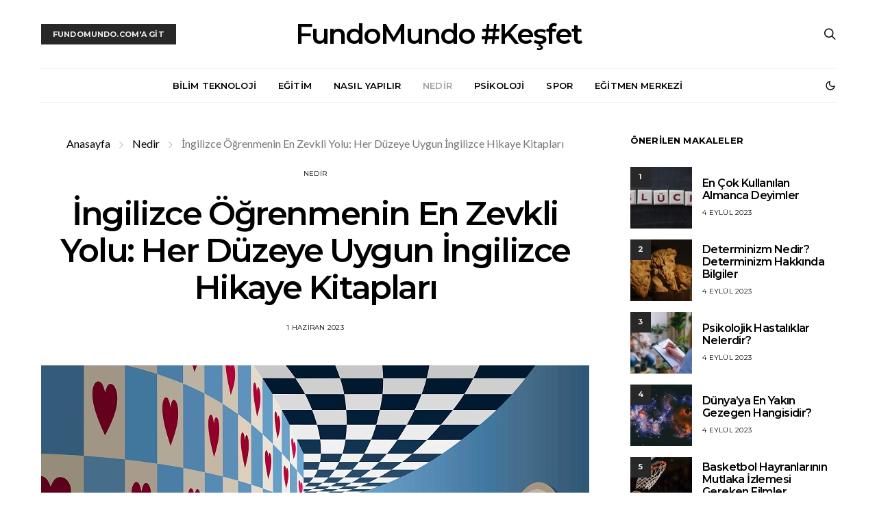

--- FILE ---
content_type: text/html; charset=UTF-8
request_url: https://www.fundomundo.com/kesfet/ingilizce-ogrenmenin-en-zevkli-yolu-her-duzeye-uygun-ingilizce-hikaye-kitaplari
body_size: 29673
content:
<!DOCTYPE html>
<html lang="tr" data-scheme='default'>
<head>
	<meta charset="UTF-8">
	<meta name="viewport" content="width=device-width, initial-scale=1">
	<link rel="profile" href="https://gmpg.org/xfn/11">
		<link rel="pingback" href="https://www.fundomundo.com/kesfet/xmlrpc.php">
		<meta name='robots' content='index, follow, max-image-preview:large, max-snippet:-1, max-video-preview:-1' />

	<!-- This site is optimized with the Yoast SEO plugin v19.14 - https://yoast.com/wordpress/plugins/seo/ -->
	<title>İngilizce Öğrenmenin En Zevkli Yolu: Her Düzeye Uygun İngilizce Hikaye Kitapları &ndash; FundoMundo Keşfet</title>
	<meta name="description" content="Çocuklar için İngilizce öğrenmek artık çok kolay! Fundomundo’nun eğlenceli derslerini seçerek öğrenmeyi keyifli hale getirebilirsiniz. " />
	<link rel="canonical" href="https://www.fundomundo.com/kesfet/ingilizce-ogrenmenin-en-zevkli-yolu-her-duzeye-uygun-ingilizce-hikaye-kitaplari" />
	<meta property="og:locale" content="tr_TR" />
	<meta property="og:type" content="article" />
	<meta property="og:title" content="İngilizce Öğrenmenin En Zevkli Yolu: Her Düzeye Uygun İngilizce Hikaye Kitapları &ndash; FundoMundo Keşfet" />
	<meta property="og:description" content="Çocuklar için İngilizce öğrenmek artık çok kolay! Fundomundo’nun eğlenceli derslerini seçerek öğrenmeyi keyifli hale getirebilirsiniz. " />
	<meta property="og:url" content="https://www.fundomundo.com/kesfet/ingilizce-ogrenmenin-en-zevkli-yolu-her-duzeye-uygun-ingilizce-hikaye-kitaplari" />
	<meta property="og:site_name" content="FundoMundo Keşfet" />
	<meta property="article:publisher" content="https://www.facebook.com/FundoMundoTR" />
	<meta property="article:published_time" content="2023-06-01T13:54:08+00:00" />
	<meta property="article:modified_time" content="2023-06-01T13:54:09+00:00" />
	<meta property="og:image" content="https://www.fundomundo.com/kesfet/wp-content/uploads/2023/06/Ingilizce-Ogrenmenin-En-Zevkli-Yolu-Her-Duzeye-Uygun-Ingilizce-Hikaye-Kitaplari.jpg" />
	<meta property="og:image:width" content="800" />
	<meta property="og:image:height" content="520" />
	<meta property="og:image:type" content="image/jpeg" />
	<meta name="author" content="FundoMundo" />
	<meta name="twitter:card" content="summary_large_image" />
	<script type="application/ld+json" class="yoast-schema-graph">{"@context":"https://schema.org","@graph":[{"@type":"Article","@id":"https://www.fundomundo.com/kesfet/ingilizce-ogrenmenin-en-zevkli-yolu-her-duzeye-uygun-ingilizce-hikaye-kitaplari#article","isPartOf":{"@id":"https://www.fundomundo.com/kesfet/ingilizce-ogrenmenin-en-zevkli-yolu-her-duzeye-uygun-ingilizce-hikaye-kitaplari"},"author":{"name":"FundoMundo","@id":"https://www.fundomundo.com/kesfet/#/schema/person/f8426b9dad35ee9d645929640dcca682"},"headline":"İngilizce Öğrenmenin En Zevkli Yolu: Her Düzeye Uygun İngilizce Hikaye Kitapları","datePublished":"2023-06-01T13:54:08+00:00","dateModified":"2023-06-01T13:54:09+00:00","mainEntityOfPage":{"@id":"https://www.fundomundo.com/kesfet/ingilizce-ogrenmenin-en-zevkli-yolu-her-duzeye-uygun-ingilizce-hikaye-kitaplari"},"wordCount":1344,"publisher":{"@id":"https://www.fundomundo.com/kesfet/#organization"},"image":{"@id":"https://www.fundomundo.com/kesfet/ingilizce-ogrenmenin-en-zevkli-yolu-her-duzeye-uygun-ingilizce-hikaye-kitaplari#primaryimage"},"thumbnailUrl":"https://www.fundomundo.com/kesfet/wp-content/uploads/2023/06/Ingilizce-Ogrenmenin-En-Zevkli-Yolu-Her-Duzeye-Uygun-Ingilizce-Hikaye-Kitaplari.jpg","articleSection":["Nedir"],"inLanguage":"tr"},{"@type":"WebPage","@id":"https://www.fundomundo.com/kesfet/ingilizce-ogrenmenin-en-zevkli-yolu-her-duzeye-uygun-ingilizce-hikaye-kitaplari","url":"https://www.fundomundo.com/kesfet/ingilizce-ogrenmenin-en-zevkli-yolu-her-duzeye-uygun-ingilizce-hikaye-kitaplari","name":"İngilizce Öğrenmenin En Zevkli Yolu: Her Düzeye Uygun İngilizce Hikaye Kitapları &ndash; FundoMundo Keşfet","isPartOf":{"@id":"https://www.fundomundo.com/kesfet/#website"},"primaryImageOfPage":{"@id":"https://www.fundomundo.com/kesfet/ingilizce-ogrenmenin-en-zevkli-yolu-her-duzeye-uygun-ingilizce-hikaye-kitaplari#primaryimage"},"image":{"@id":"https://www.fundomundo.com/kesfet/ingilizce-ogrenmenin-en-zevkli-yolu-her-duzeye-uygun-ingilizce-hikaye-kitaplari#primaryimage"},"thumbnailUrl":"https://www.fundomundo.com/kesfet/wp-content/uploads/2023/06/Ingilizce-Ogrenmenin-En-Zevkli-Yolu-Her-Duzeye-Uygun-Ingilizce-Hikaye-Kitaplari.jpg","datePublished":"2023-06-01T13:54:08+00:00","dateModified":"2023-06-01T13:54:09+00:00","description":"Çocuklar için İngilizce öğrenmek artık çok kolay! Fundomundo’nun eğlenceli derslerini seçerek öğrenmeyi keyifli hale getirebilirsiniz. ","breadcrumb":{"@id":"https://www.fundomundo.com/kesfet/ingilizce-ogrenmenin-en-zevkli-yolu-her-duzeye-uygun-ingilizce-hikaye-kitaplari#breadcrumb"},"inLanguage":"tr","potentialAction":[{"@type":"ReadAction","target":["https://www.fundomundo.com/kesfet/ingilizce-ogrenmenin-en-zevkli-yolu-her-duzeye-uygun-ingilizce-hikaye-kitaplari"]}]},{"@type":"ImageObject","inLanguage":"tr","@id":"https://www.fundomundo.com/kesfet/ingilizce-ogrenmenin-en-zevkli-yolu-her-duzeye-uygun-ingilizce-hikaye-kitaplari#primaryimage","url":"https://www.fundomundo.com/kesfet/wp-content/uploads/2023/06/Ingilizce-Ogrenmenin-En-Zevkli-Yolu-Her-Duzeye-Uygun-Ingilizce-Hikaye-Kitaplari.jpg","contentUrl":"https://www.fundomundo.com/kesfet/wp-content/uploads/2023/06/Ingilizce-Ogrenmenin-En-Zevkli-Yolu-Her-Duzeye-Uygun-Ingilizce-Hikaye-Kitaplari.jpg","width":800,"height":520,"caption":"İngilizce Öğrenmenin En Zevkli Yolu Her Düzeye Uygun İngilizce Hikaye Kitapları"},{"@type":"BreadcrumbList","@id":"https://www.fundomundo.com/kesfet/ingilizce-ogrenmenin-en-zevkli-yolu-her-duzeye-uygun-ingilizce-hikaye-kitaplari#breadcrumb","itemListElement":[{"@type":"ListItem","position":1,"name":"Anasayfa","item":"https://www.fundomundo.com/kesfet/"},{"@type":"ListItem","position":2,"name":"Nedir","item":"https://www.fundomundo.com/kesfet/nedir"},{"@type":"ListItem","position":3,"name":"İngilizce Öğrenmenin En Zevkli Yolu: Her Düzeye Uygun İngilizce Hikaye Kitapları"}]},{"@type":"WebSite","@id":"https://www.fundomundo.com/kesfet/#website","url":"https://www.fundomundo.com/kesfet/","name":"FundoMundo Keşfet","description":"Çocuklar İçin Online Eğitim Platformu","publisher":{"@id":"https://www.fundomundo.com/kesfet/#organization"},"potentialAction":[{"@type":"SearchAction","target":{"@type":"EntryPoint","urlTemplate":"https://www.fundomundo.com/kesfet/?s={search_term_string}"},"query-input":"required name=search_term_string"}],"inLanguage":"tr"},{"@type":"Organization","@id":"https://www.fundomundo.com/kesfet/#organization","name":"Fundomundo","url":"https://www.fundomundo.com/kesfet/","logo":{"@type":"ImageObject","inLanguage":"tr","@id":"https://www.fundomundo.com/kesfet/#/schema/logo/image/","url":"https://www.fundomundo.com/kesfet/wp-content/uploads/2022/03/fundomundo.jpg","contentUrl":"https://www.fundomundo.com/kesfet/wp-content/uploads/2022/03/fundomundo.jpg","width":365,"height":364,"caption":"Fundomundo"},"image":{"@id":"https://www.fundomundo.com/kesfet/#/schema/logo/image/"},"sameAs":["https://www.instagram.com/fundomundo_tr/","https://www.linkedin.com/company/fundomundo","https://www.youtube.com/channel/UCLGrLcM7BPpZ7sA6uVO7VOQ","https://www.facebook.com/FundoMundoTR"]},{"@type":"Person","@id":"https://www.fundomundo.com/kesfet/#/schema/person/f8426b9dad35ee9d645929640dcca682","name":"FundoMundo","image":{"@type":"ImageObject","inLanguage":"tr","@id":"https://www.fundomundo.com/kesfet/#/schema/person/image/","url":"https://secure.gravatar.com/avatar/d24d7d1432bb169a8817d1f6af8a133a?s=96&d=mm&r=g","contentUrl":"https://secure.gravatar.com/avatar/d24d7d1432bb169a8817d1f6af8a133a?s=96&d=mm&r=g","caption":"FundoMundo"}}]}</script>
	<!-- / Yoast SEO plugin. -->


<link rel='dns-prefetch' href='//fonts.googleapis.com' />
<link rel='dns-prefetch' href='//s.w.org' />
<link href='https://fonts.gstatic.com' crossorigin rel='preconnect' />
<link rel="alternate" type="application/rss+xml" title="FundoMundo Keşfet &raquo; beslemesi" href="https://www.fundomundo.com/kesfet/feed" />
<link rel="alternate" type="application/rss+xml" title="FundoMundo Keşfet &raquo; yorum beslemesi" href="https://www.fundomundo.com/kesfet/comments/feed" />
<link rel="alternate" type="application/rss+xml" title="FundoMundo Keşfet &raquo; İngilizce Öğrenmenin En Zevkli Yolu: Her Düzeye Uygun İngilizce Hikaye Kitapları yorum beslemesi" href="https://www.fundomundo.com/kesfet/ingilizce-ogrenmenin-en-zevkli-yolu-her-duzeye-uygun-ingilizce-hikaye-kitaplari/feed" />
			<link rel="preload" href="https://www.fundomundo.com/kesfet/wp-content/plugins/canvas/assets/fonts/canvas-icons.woff" as="font" type="font/woff" crossorigin>
			<script>
window._wpemojiSettings = {"baseUrl":"https:\/\/s.w.org\/images\/core\/emoji\/14.0.0\/72x72\/","ext":".png","svgUrl":"https:\/\/s.w.org\/images\/core\/emoji\/14.0.0\/svg\/","svgExt":".svg","source":{"concatemoji":"https:\/\/www.fundomundo.com\/kesfet\/wp-includes\/js\/wp-emoji-release.min.js?ver=6.0.1"}};
/*! This file is auto-generated */
!function(e,a,t){var n,r,o,i=a.createElement("canvas"),p=i.getContext&&i.getContext("2d");function s(e,t){var a=String.fromCharCode,e=(p.clearRect(0,0,i.width,i.height),p.fillText(a.apply(this,e),0,0),i.toDataURL());return p.clearRect(0,0,i.width,i.height),p.fillText(a.apply(this,t),0,0),e===i.toDataURL()}function c(e){var t=a.createElement("script");t.src=e,t.defer=t.type="text/javascript",a.getElementsByTagName("head")[0].appendChild(t)}for(o=Array("flag","emoji"),t.supports={everything:!0,everythingExceptFlag:!0},r=0;r<o.length;r++)t.supports[o[r]]=function(e){if(!p||!p.fillText)return!1;switch(p.textBaseline="top",p.font="600 32px Arial",e){case"flag":return s([127987,65039,8205,9895,65039],[127987,65039,8203,9895,65039])?!1:!s([55356,56826,55356,56819],[55356,56826,8203,55356,56819])&&!s([55356,57332,56128,56423,56128,56418,56128,56421,56128,56430,56128,56423,56128,56447],[55356,57332,8203,56128,56423,8203,56128,56418,8203,56128,56421,8203,56128,56430,8203,56128,56423,8203,56128,56447]);case"emoji":return!s([129777,127995,8205,129778,127999],[129777,127995,8203,129778,127999])}return!1}(o[r]),t.supports.everything=t.supports.everything&&t.supports[o[r]],"flag"!==o[r]&&(t.supports.everythingExceptFlag=t.supports.everythingExceptFlag&&t.supports[o[r]]);t.supports.everythingExceptFlag=t.supports.everythingExceptFlag&&!t.supports.flag,t.DOMReady=!1,t.readyCallback=function(){t.DOMReady=!0},t.supports.everything||(n=function(){t.readyCallback()},a.addEventListener?(a.addEventListener("DOMContentLoaded",n,!1),e.addEventListener("load",n,!1)):(e.attachEvent("onload",n),a.attachEvent("onreadystatechange",function(){"complete"===a.readyState&&t.readyCallback()})),(e=t.source||{}).concatemoji?c(e.concatemoji):e.wpemoji&&e.twemoji&&(c(e.twemoji),c(e.wpemoji)))}(window,document,window._wpemojiSettings);
</script>
<style>
img.wp-smiley,
img.emoji {
	display: inline !important;
	border: none !important;
	box-shadow: none !important;
	height: 1em !important;
	width: 1em !important;
	margin: 0 0.07em !important;
	vertical-align: -0.1em !important;
	background: none !important;
	padding: 0 !important;
}
</style>
	<link rel='stylesheet' id='canvas-css'  href='https://www.fundomundo.com/kesfet/wp-content/plugins/canvas/assets/css/canvas.css?ver=2.3.8.1' media='all' />
<link rel='alternate stylesheet' id='powerkit-icons-css'  href='https://www.fundomundo.com/kesfet/wp-content/plugins/powerkit/assets/fonts/powerkit-icons.woff?ver=2.8.0' as='font' type='font/wof' crossorigin />
<link rel='stylesheet' id='powerkit-css'  href='https://www.fundomundo.com/kesfet/wp-content/plugins/powerkit/assets/css/powerkit.css?ver=2.8.0' media='all' />
<link rel='stylesheet' id='wp-block-library-css'  href='https://www.fundomundo.com/kesfet/wp-includes/css/dist/block-library/style.min.css?ver=6.0.1' media='all' />
<link rel='stylesheet' id='canvas-block-alert-style-css'  href='https://www.fundomundo.com/kesfet/wp-content/plugins/canvas/components/basic-elements/block-alert/block.css?ver=1661309310' media='all' />
<link rel='stylesheet' id='canvas-block-progress-style-css'  href='https://www.fundomundo.com/kesfet/wp-content/plugins/canvas/components/basic-elements/block-progress/block.css?ver=1661309310' media='all' />
<link rel='stylesheet' id='canvas-block-collapsibles-style-css'  href='https://www.fundomundo.com/kesfet/wp-content/plugins/canvas/components/basic-elements/block-collapsibles/block.css?ver=1661309310' media='all' />
<link rel='stylesheet' id='canvas-block-tabs-style-css'  href='https://www.fundomundo.com/kesfet/wp-content/plugins/canvas/components/basic-elements/block-tabs/block.css?ver=1661309310' media='all' />
<link rel='stylesheet' id='canvas-block-section-heading-style-css'  href='https://www.fundomundo.com/kesfet/wp-content/plugins/canvas/components/basic-elements/block-section-heading/block.css?ver=1661309310' media='all' />
<link rel='stylesheet' id='canvas-block-row-style-css'  href='https://www.fundomundo.com/kesfet/wp-content/plugins/canvas/components/layout-blocks/block-row/block-row.css?ver=1661309310' media='all' />
<link rel='stylesheet' id='canvas-block-posts-style-css'  href='https://www.fundomundo.com/kesfet/wp-content/plugins/canvas/components/posts/block-posts/block-posts.css?ver=1661309310' media='all' />
<link rel='stylesheet' id='canvas-justified-gallery-block-style-css'  href='https://www.fundomundo.com/kesfet/wp-content/plugins/canvas/components/justified-gallery/block/block-justified-gallery.css?ver=1661309310' media='all' />
<link rel='stylesheet' id='canvas-slider-gallery-block-style-css'  href='https://www.fundomundo.com/kesfet/wp-content/plugins/canvas/components/slider-gallery/block/block-slider-gallery.css?ver=1661309310' media='all' />
<link rel='stylesheet' id='canvas-block-posts-sidebar-css'  href='https://www.fundomundo.com/kesfet/wp-content/plugins/canvas/components/posts/block-posts-sidebar/block-posts-sidebar.css?ver=1661309310' media='all' />
<link rel='stylesheet' id='csco-block-posts-sidebar-style-css'  href='https://www.fundomundo.com/kesfet/wp-content/themes/authentic/css/blocks/posts-sidebar.css?ver=1646811312' media='all' />
<link rel='stylesheet' id='csco-block-twitter-slider-style-css'  href='https://www.fundomundo.com/kesfet/wp-content/themes/authentic/css/blocks/twitter-slider.css?ver=1646811312' media='all' />
<link rel='stylesheet' id='csco-block-tiles-style-css'  href='https://www.fundomundo.com/kesfet/wp-content/themes/authentic/css/blocks/tiles.css?ver=1646811312' media='all' />
<link rel='stylesheet' id='csco-block-horizontal-tiles-style-css'  href='https://www.fundomundo.com/kesfet/wp-content/themes/authentic/css/blocks/horizontal-tiles.css?ver=1646811312' media='all' />
<link rel='stylesheet' id='csco-block-full-style-css'  href='https://www.fundomundo.com/kesfet/wp-content/themes/authentic/css/blocks/full.css?ver=1646811312' media='all' />
<link rel='stylesheet' id='csco-block-slider-style-css'  href='https://www.fundomundo.com/kesfet/wp-content/themes/authentic/css/blocks/slider.css?ver=1646811312' media='all' />
<link rel='stylesheet' id='csco-block-carousel-style-css'  href='https://www.fundomundo.com/kesfet/wp-content/themes/authentic/css/blocks/carousel.css?ver=1646811312' media='all' />
<link rel='stylesheet' id='csco-block-wide-style-css'  href='https://www.fundomundo.com/kesfet/wp-content/themes/authentic/css/blocks/wide.css?ver=1646811312' media='all' />
<link rel='stylesheet' id='csco-block-narrow-style-css'  href='https://www.fundomundo.com/kesfet/wp-content/themes/authentic/css/blocks/narrow.css?ver=1646811312' media='all' />
<style id='global-styles-inline-css'>
body{--wp--preset--color--black: #000000;--wp--preset--color--cyan-bluish-gray: #abb8c3;--wp--preset--color--white: #FFFFFF;--wp--preset--color--pale-pink: #f78da7;--wp--preset--color--vivid-red: #ce2e2e;--wp--preset--color--luminous-vivid-orange: #ff6900;--wp--preset--color--luminous-vivid-amber: #fcb902;--wp--preset--color--light-green-cyan: #7bdcb5;--wp--preset--color--vivid-green-cyan: #01d083;--wp--preset--color--pale-cyan-blue: #8ed1fc;--wp--preset--color--vivid-cyan-blue: #0693e3;--wp--preset--color--vivid-purple: #9b51e0;--wp--preset--color--secondary: #f8f8f8;--wp--preset--gradient--vivid-cyan-blue-to-vivid-purple: linear-gradient(135deg,rgba(6,147,227,1) 0%,rgb(155,81,224) 100%);--wp--preset--gradient--light-green-cyan-to-vivid-green-cyan: linear-gradient(135deg,rgb(122,220,180) 0%,rgb(0,208,130) 100%);--wp--preset--gradient--luminous-vivid-amber-to-luminous-vivid-orange: linear-gradient(135deg,rgba(252,185,0,1) 0%,rgba(255,105,0,1) 100%);--wp--preset--gradient--luminous-vivid-orange-to-vivid-red: linear-gradient(135deg,rgba(255,105,0,1) 0%,rgb(207,46,46) 100%);--wp--preset--gradient--very-light-gray-to-cyan-bluish-gray: linear-gradient(135deg,rgb(238,238,238) 0%,rgb(169,184,195) 100%);--wp--preset--gradient--cool-to-warm-spectrum: linear-gradient(135deg,rgb(74,234,220) 0%,rgb(151,120,209) 20%,rgb(207,42,186) 40%,rgb(238,44,130) 60%,rgb(251,105,98) 80%,rgb(254,248,76) 100%);--wp--preset--gradient--blush-light-purple: linear-gradient(135deg,rgb(255,206,236) 0%,rgb(152,150,240) 100%);--wp--preset--gradient--blush-bordeaux: linear-gradient(135deg,rgb(254,205,165) 0%,rgb(254,45,45) 50%,rgb(107,0,62) 100%);--wp--preset--gradient--luminous-dusk: linear-gradient(135deg,rgb(255,203,112) 0%,rgb(199,81,192) 50%,rgb(65,88,208) 100%);--wp--preset--gradient--pale-ocean: linear-gradient(135deg,rgb(255,245,203) 0%,rgb(182,227,212) 50%,rgb(51,167,181) 100%);--wp--preset--gradient--electric-grass: linear-gradient(135deg,rgb(202,248,128) 0%,rgb(113,206,126) 100%);--wp--preset--gradient--midnight: linear-gradient(135deg,rgb(2,3,129) 0%,rgb(40,116,252) 100%);--wp--preset--duotone--dark-grayscale: url('#wp-duotone-dark-grayscale');--wp--preset--duotone--grayscale: url('#wp-duotone-grayscale');--wp--preset--duotone--purple-yellow: url('#wp-duotone-purple-yellow');--wp--preset--duotone--blue-red: url('#wp-duotone-blue-red');--wp--preset--duotone--midnight: url('#wp-duotone-midnight');--wp--preset--duotone--magenta-yellow: url('#wp-duotone-magenta-yellow');--wp--preset--duotone--purple-green: url('#wp-duotone-purple-green');--wp--preset--duotone--blue-orange: url('#wp-duotone-blue-orange');--wp--preset--font-size--small: 13px;--wp--preset--font-size--medium: 20px;--wp--preset--font-size--large: 36px;--wp--preset--font-size--x-large: 42px;}.has-black-color{color: var(--wp--preset--color--black) !important;}.has-cyan-bluish-gray-color{color: var(--wp--preset--color--cyan-bluish-gray) !important;}.has-white-color{color: var(--wp--preset--color--white) !important;}.has-pale-pink-color{color: var(--wp--preset--color--pale-pink) !important;}.has-vivid-red-color{color: var(--wp--preset--color--vivid-red) !important;}.has-luminous-vivid-orange-color{color: var(--wp--preset--color--luminous-vivid-orange) !important;}.has-luminous-vivid-amber-color{color: var(--wp--preset--color--luminous-vivid-amber) !important;}.has-light-green-cyan-color{color: var(--wp--preset--color--light-green-cyan) !important;}.has-vivid-green-cyan-color{color: var(--wp--preset--color--vivid-green-cyan) !important;}.has-pale-cyan-blue-color{color: var(--wp--preset--color--pale-cyan-blue) !important;}.has-vivid-cyan-blue-color{color: var(--wp--preset--color--vivid-cyan-blue) !important;}.has-vivid-purple-color{color: var(--wp--preset--color--vivid-purple) !important;}.has-black-background-color{background-color: var(--wp--preset--color--black) !important;}.has-cyan-bluish-gray-background-color{background-color: var(--wp--preset--color--cyan-bluish-gray) !important;}.has-white-background-color{background-color: var(--wp--preset--color--white) !important;}.has-pale-pink-background-color{background-color: var(--wp--preset--color--pale-pink) !important;}.has-vivid-red-background-color{background-color: var(--wp--preset--color--vivid-red) !important;}.has-luminous-vivid-orange-background-color{background-color: var(--wp--preset--color--luminous-vivid-orange) !important;}.has-luminous-vivid-amber-background-color{background-color: var(--wp--preset--color--luminous-vivid-amber) !important;}.has-light-green-cyan-background-color{background-color: var(--wp--preset--color--light-green-cyan) !important;}.has-vivid-green-cyan-background-color{background-color: var(--wp--preset--color--vivid-green-cyan) !important;}.has-pale-cyan-blue-background-color{background-color: var(--wp--preset--color--pale-cyan-blue) !important;}.has-vivid-cyan-blue-background-color{background-color: var(--wp--preset--color--vivid-cyan-blue) !important;}.has-vivid-purple-background-color{background-color: var(--wp--preset--color--vivid-purple) !important;}.has-black-border-color{border-color: var(--wp--preset--color--black) !important;}.has-cyan-bluish-gray-border-color{border-color: var(--wp--preset--color--cyan-bluish-gray) !important;}.has-white-border-color{border-color: var(--wp--preset--color--white) !important;}.has-pale-pink-border-color{border-color: var(--wp--preset--color--pale-pink) !important;}.has-vivid-red-border-color{border-color: var(--wp--preset--color--vivid-red) !important;}.has-luminous-vivid-orange-border-color{border-color: var(--wp--preset--color--luminous-vivid-orange) !important;}.has-luminous-vivid-amber-border-color{border-color: var(--wp--preset--color--luminous-vivid-amber) !important;}.has-light-green-cyan-border-color{border-color: var(--wp--preset--color--light-green-cyan) !important;}.has-vivid-green-cyan-border-color{border-color: var(--wp--preset--color--vivid-green-cyan) !important;}.has-pale-cyan-blue-border-color{border-color: var(--wp--preset--color--pale-cyan-blue) !important;}.has-vivid-cyan-blue-border-color{border-color: var(--wp--preset--color--vivid-cyan-blue) !important;}.has-vivid-purple-border-color{border-color: var(--wp--preset--color--vivid-purple) !important;}.has-vivid-cyan-blue-to-vivid-purple-gradient-background{background: var(--wp--preset--gradient--vivid-cyan-blue-to-vivid-purple) !important;}.has-light-green-cyan-to-vivid-green-cyan-gradient-background{background: var(--wp--preset--gradient--light-green-cyan-to-vivid-green-cyan) !important;}.has-luminous-vivid-amber-to-luminous-vivid-orange-gradient-background{background: var(--wp--preset--gradient--luminous-vivid-amber-to-luminous-vivid-orange) !important;}.has-luminous-vivid-orange-to-vivid-red-gradient-background{background: var(--wp--preset--gradient--luminous-vivid-orange-to-vivid-red) !important;}.has-very-light-gray-to-cyan-bluish-gray-gradient-background{background: var(--wp--preset--gradient--very-light-gray-to-cyan-bluish-gray) !important;}.has-cool-to-warm-spectrum-gradient-background{background: var(--wp--preset--gradient--cool-to-warm-spectrum) !important;}.has-blush-light-purple-gradient-background{background: var(--wp--preset--gradient--blush-light-purple) !important;}.has-blush-bordeaux-gradient-background{background: var(--wp--preset--gradient--blush-bordeaux) !important;}.has-luminous-dusk-gradient-background{background: var(--wp--preset--gradient--luminous-dusk) !important;}.has-pale-ocean-gradient-background{background: var(--wp--preset--gradient--pale-ocean) !important;}.has-electric-grass-gradient-background{background: var(--wp--preset--gradient--electric-grass) !important;}.has-midnight-gradient-background{background: var(--wp--preset--gradient--midnight) !important;}.has-small-font-size{font-size: var(--wp--preset--font-size--small) !important;}.has-medium-font-size{font-size: var(--wp--preset--font-size--medium) !important;}.has-large-font-size{font-size: var(--wp--preset--font-size--large) !important;}.has-x-large-font-size{font-size: var(--wp--preset--font-size--x-large) !important;}
</style>
<link rel='stylesheet' id='absolute-reviews-css'  href='https://www.fundomundo.com/kesfet/wp-content/plugins/absolute-reviews/public/css/absolute-reviews-public.css?ver=1.1.0' media='all' />
<link rel='stylesheet' id='advanced-popups-css'  href='https://www.fundomundo.com/kesfet/wp-content/plugins/advanced-popups/public/css/advanced-popups-public.css?ver=1.1.3' media='all' />
<link rel='stylesheet' id='canvas-block-heading-style-css'  href='https://www.fundomundo.com/kesfet/wp-content/plugins/canvas/components/content-formatting/block-heading/block.css?ver=1661309310' media='all' />
<link rel='stylesheet' id='canvas-block-list-style-css'  href='https://www.fundomundo.com/kesfet/wp-content/plugins/canvas/components/content-formatting/block-list/block.css?ver=1661309310' media='all' />
<link rel='stylesheet' id='canvas-block-paragraph-style-css'  href='https://www.fundomundo.com/kesfet/wp-content/plugins/canvas/components/content-formatting/block-paragraph/block.css?ver=1661309310' media='all' />
<link rel='stylesheet' id='canvas-block-separator-style-css'  href='https://www.fundomundo.com/kesfet/wp-content/plugins/canvas/components/content-formatting/block-separator/block.css?ver=1661309310' media='all' />
<link rel='stylesheet' id='canvas-block-group-style-css'  href='https://www.fundomundo.com/kesfet/wp-content/plugins/canvas/components/basic-elements/block-group/block.css?ver=1661309310' media='all' />
<link rel='stylesheet' id='canvas-block-cover-style-css'  href='https://www.fundomundo.com/kesfet/wp-content/plugins/canvas/components/basic-elements/block-cover/block.css?ver=1661309310' media='all' />
<link rel='stylesheet' id='contact-form-7-css'  href='https://www.fundomundo.com/kesfet/wp-content/plugins/contact-form-7/includes/css/styles.css?ver=5.7.2' media='all' />
<link rel='stylesheet' id='powerkit-author-box-css'  href='https://www.fundomundo.com/kesfet/wp-content/plugins/powerkit/modules/author-box/public/css/public-powerkit-author-box.css?ver=2.8.0' media='all' />
<link rel='stylesheet' id='powerkit-basic-elements-css'  href='https://www.fundomundo.com/kesfet/wp-content/plugins/powerkit/modules/basic-elements/public/css/public-powerkit-basic-elements.css?ver=2.8.0' media='screen' />
<link rel='stylesheet' id='powerkit-coming-soon-css'  href='https://www.fundomundo.com/kesfet/wp-content/plugins/powerkit/modules/coming-soon/public/css/public-powerkit-coming-soon.css?ver=2.8.0' media='all' />
<link rel='stylesheet' id='powerkit-content-formatting-css'  href='https://www.fundomundo.com/kesfet/wp-content/plugins/powerkit/modules/content-formatting/public/css/public-powerkit-content-formatting.css?ver=2.8.0' media='all' />
<link rel='stylesheet' id='powerkit-сontributors-css'  href='https://www.fundomundo.com/kesfet/wp-content/plugins/powerkit/modules/contributors/public/css/public-powerkit-contributors.css?ver=2.8.0' media='all' />
<link rel='stylesheet' id='powerkit-facebook-css'  href='https://www.fundomundo.com/kesfet/wp-content/plugins/powerkit/modules/facebook/public/css/public-powerkit-facebook.css?ver=2.8.0' media='all' />
<link rel='stylesheet' id='powerkit-featured-categories-css'  href='https://www.fundomundo.com/kesfet/wp-content/plugins/powerkit/modules/featured-categories/public/css/public-powerkit-featured-categories.css?ver=2.8.0' media='all' />
<link rel='stylesheet' id='powerkit-inline-posts-css'  href='https://www.fundomundo.com/kesfet/wp-content/plugins/powerkit/modules/inline-posts/public/css/public-powerkit-inline-posts.css?ver=2.8.0' media='all' />
<link rel='stylesheet' id='powerkit-instagram-css'  href='https://www.fundomundo.com/kesfet/wp-content/plugins/powerkit/modules/instagram/public/css/public-powerkit-instagram.css?ver=2.8.0' media='all' />
<link rel='stylesheet' id='powerkit-justified-gallery-css'  href='https://www.fundomundo.com/kesfet/wp-content/plugins/powerkit/modules/justified-gallery/public/css/public-powerkit-justified-gallery.css?ver=2.8.0' media='all' />
<link rel='stylesheet' id='powerkit-lazyload-css'  href='https://www.fundomundo.com/kesfet/wp-content/plugins/powerkit/modules/lazyload/public/css/public-powerkit-lazyload.css?ver=2.8.0' media='all' />
<link rel='stylesheet' id='glightbox-css'  href='https://www.fundomundo.com/kesfet/wp-content/plugins/powerkit/modules/lightbox/public/css/glightbox.min.css?ver=2.8.0' media='all' />
<link rel='stylesheet' id='powerkit-lightbox-css'  href='https://www.fundomundo.com/kesfet/wp-content/plugins/powerkit/modules/lightbox/public/css/public-powerkit-lightbox.css?ver=2.8.0' media='all' />
<link rel='stylesheet' id='powerkit-opt-in-forms-css'  href='https://www.fundomundo.com/kesfet/wp-content/plugins/powerkit/modules/opt-in-forms/public/css/public-powerkit-opt-in-forms.css?ver=2.8.0' media='all' />
<link rel='stylesheet' id='powerkit-pinterest-css'  href='https://www.fundomundo.com/kesfet/wp-content/plugins/powerkit/modules/pinterest/public/css/public-powerkit-pinterest.css?ver=2.8.0' media='all' />
<link rel='stylesheet' id='powerkit-scroll-to-top-css'  href='https://www.fundomundo.com/kesfet/wp-content/plugins/powerkit/modules/scroll-to-top/public/css/public-powerkit-scroll-to-top.css?ver=2.8.0' media='all' />
<link rel='stylesheet' id='powerkit-share-buttons-css'  href='https://www.fundomundo.com/kesfet/wp-content/plugins/powerkit/modules/share-buttons/public/css/public-powerkit-share-buttons.css?ver=2.8.0' media='all' />
<link rel='stylesheet' id='powerkit-social-links-css'  href='https://www.fundomundo.com/kesfet/wp-content/plugins/powerkit/modules/social-links/public/css/public-powerkit-social-links.css?ver=2.8.0' media='all' />
<link rel='stylesheet' id='powerkit-table-of-contents-css'  href='https://www.fundomundo.com/kesfet/wp-content/plugins/powerkit/modules/table-of-contents/public/css/public-powerkit-table-of-contents.css?ver=2.8.0' media='all' />
<link rel='stylesheet' id='powerkit-twitter-css'  href='https://www.fundomundo.com/kesfet/wp-content/plugins/powerkit/modules/twitter/public/css/public-powerkit-twitter.css?ver=2.8.0' media='all' />
<link rel='stylesheet' id='powerkit-widget-about-css'  href='https://www.fundomundo.com/kesfet/wp-content/plugins/powerkit/modules/widget-about/public/css/public-powerkit-widget-about.css?ver=2.8.0' media='all' />
<link rel='stylesheet' id='magnific-popup-css'  href='https://www.fundomundo.com/kesfet/wp-content/plugins/sight/render/css/magnific-popup.css?ver=1653373572' media='all' />
<link rel='stylesheet' id='sight-css'  href='https://www.fundomundo.com/kesfet/wp-content/plugins/sight/render/css/sight.css?ver=1653373572' media='all' />
<link rel='stylesheet' id='sight-common-css'  href='https://www.fundomundo.com/kesfet/wp-content/plugins/sight/render/css/sight-common.css?ver=1653373572' media='all' />
<link rel='stylesheet' id='sight-lightbox-css'  href='https://www.fundomundo.com/kesfet/wp-content/plugins/sight/render/css/sight-lightbox.css?ver=1653373572' media='all' />
<link rel='stylesheet' id='csco-styles-css'  href='https://www.fundomundo.com/kesfet/wp-content/themes/authentic/style.css?ver=7.1.2' media='all' />
<link rel='stylesheet' id='searchwp-live-search-css'  href='https://www.fundomundo.com/kesfet/wp-content/plugins/searchwp-live-ajax-search/assets/styles/style.css?ver=1.7.2' media='all' />
<link rel='stylesheet' id='bb0e49eb5ee24c99a205d4bd01d5c9a8-css'  href='https://fonts.googleapis.com/css?family=Lato%3A400&#038;subset=latin%2Clatin-ext%2Ccyrillic%2Ccyrillic-ext%2Cvietnamese&#038;display=swap&#038;ver=7.1.2' media='all' />
<link rel='stylesheet' id='7b567a921285369985feb1923643b539-css'  href='https://fonts.googleapis.com/css?family=Montserrat%3A700%2C600%2C400%2C500%2C300&#038;subset=latin%2Clatin-ext%2Ccyrillic%2Ccyrillic-ext%2Cvietnamese&#038;display=swap&#038;ver=7.1.2' media='all' />
<script src='https://www.fundomundo.com/kesfet/wp-includes/js/jquery/jquery.min.js?ver=3.6.0' id='jquery-core-js'></script>
<script src='https://www.fundomundo.com/kesfet/wp-includes/js/jquery/jquery-migrate.min.js?ver=3.3.2' id='jquery-migrate-js'></script>
<script src='https://www.fundomundo.com/kesfet/wp-content/plugins/advanced-popups/public/js/advanced-popups-public.js?ver=1.1.3' id='advanced-popups-js'></script>
<link rel="https://api.w.org/" href="https://www.fundomundo.com/kesfet/wp-json/" /><link rel="alternate" type="application/json" href="https://www.fundomundo.com/kesfet/wp-json/wp/v2/posts/3080" /><link rel="EditURI" type="application/rsd+xml" title="RSD" href="https://www.fundomundo.com/kesfet/xmlrpc.php?rsd" />
<link rel="wlwmanifest" type="application/wlwmanifest+xml" href="https://www.fundomundo.com/kesfet/wp-includes/wlwmanifest.xml" /> 
<meta name="generator" content="WordPress 6.0.1" />
<link rel='shortlink' href='https://www.fundomundo.com/kesfet/?p=3080' />
<link rel="alternate" type="application/json+oembed" href="https://www.fundomundo.com/kesfet/wp-json/oembed/1.0/embed?url=https%3A%2F%2Fwww.fundomundo.com%2Fkesfet%2Fingilizce-ogrenmenin-en-zevkli-yolu-her-duzeye-uygun-ingilizce-hikaye-kitaplari" />
<link rel="alternate" type="text/xml+oembed" href="https://www.fundomundo.com/kesfet/wp-json/oembed/1.0/embed?url=https%3A%2F%2Fwww.fundomundo.com%2Fkesfet%2Fingilizce-ogrenmenin-en-zevkli-yolu-her-duzeye-uygun-ingilizce-hikaye-kitaplari&#038;format=xml" />
		<link rel="preload" href="https://www.fundomundo.com/kesfet/wp-content/plugins/absolute-reviews/fonts/absolute-reviews-icons.woff" as="font" type="font/woff" crossorigin>
				<link rel="preload" href="https://www.fundomundo.com/kesfet/wp-content/plugins/advanced-popups/fonts/advanced-popups-icons.woff" as="font" type="font/woff" crossorigin>
		
<style type="text/css" media="all" id="canvas-blocks-dynamic-styles">

</style>
<link rel="icon" href="https://www.fundomundo.com/kesfet/wp-content/uploads/2022/04/favicon.png" sizes="32x32" />
<link rel="icon" href="https://www.fundomundo.com/kesfet/wp-content/uploads/2022/04/favicon.png" sizes="192x192" />
<link rel="apple-touch-icon" href="https://www.fundomundo.com/kesfet/wp-content/uploads/2022/04/favicon.png" />
<meta name="msapplication-TileImage" content="https://www.fundomundo.com/kesfet/wp-content/uploads/2022/04/favicon.png" />
		<style id="wp-custom-css">
			#search input.search-field.form-control {
    font-size: 2rem !important;
}
@media (max-width: 767px) {
    #search input.search-field.form-control {
        font-size: 1.2rem !important;
    }

[data-scheme=default] .entry-content li {
    color: #444444;
}		</style>
							<style id="csco-customizer-output-default-styles" >
						body, .offcanvas, #search, .searchwp-live-search-results, select, input[type=search], input[type=text], input[type=number], input[type=email], input[type=tel], input[type=password], textarea, .form-control, .pk-card, .pagination-content, .adp-popup-type-content .adp-popup-container{background-color:#FFFFFF;}.entry-content .pk-block-bg-inverse, .pk-dropcap-bg-inverse:first-letter, .entry-content .has-drop-cap.is-cnvs-dropcap-bg-dark:first-letter{color:#FFFFFF!important;}.adp-popup .adp-popup-container{--adp-popup-container-background:#FFFFFF;--adp-popup-type-notification-text-color:#777777;--adp-popup-type-notification-text-link-color:#000000;--adp-popup-close-color:#000000;--adp-popup-close-hover-color:#A0A0A0;}.mfp-bg, .mfp-wrap{--mfp-overlay-color:#FFFFFF;--mfp-controls-border-color:#FFFFFF;--mfp-inner-close-icon-color:#FFFFFF;--mfp-iframe-background:#FFFFFF;--mfp-image-background:#FFFFFF;--mfp-controls-color:#777777;--mfp-controls-text-color-hover:#777777;--mfp-caption-title-color:#777777;--mfp-controls-text-color:#a3a3a3;--mfp-caption-subtitle-color:#a3a3a3;}body, select, input[type=search], input[type=text], input[type=number], input[type=email], input[type=tel], input[type=password], textarea, .abr-reviews-posts .abr-review-meta{color:#777777;}blockquote cite, figcaption, .wp-caption-text, .wp-block-gallery .blocks-gallery-item figcaption, .wp-block-image figcaption, .wp-block-audio figcaption, .wp-block-embed figcaption, .wp-block-pullquote cite, .wp-block-pullquote footer, .wp-block-pullquote .wp-block-pullquote__citation, .wp-block-quote cite, label, .text-small, .comment-metadata, .logged-in-as, .post-categories, .post-count, .product-count, .post-meta, .entry-content figcaption, .post-media figcaption, .post-tags, .sub-title, .tagcloud, .timestamp, #wp-calendar caption, .comment-metadata a, .comment-metadata, .widget_rss ul li cite, .widget_rss ul li .rss-date, .pk-widget-about .pk-about-small, .pk-share-buttons-total .pk-share-buttons-count, .pk-share-buttons-post-loop .pk-share-buttons-count, .pk-share-buttons-block-posts .pk-share-buttons-count, .pk-share-buttons-post-sidebar .pk-share-buttons-count, .pk-share-buttons-post-loop .pk-share-buttons-link:hover .pk-share-buttons-count, .pk-share-buttons-block-posts .pk-share-buttons-link:hover .pk-share-buttons-count, .pk-share-buttons-post-sidebar .pk-share-buttons-link:hover .pk-share-buttons-count, .title-share, .pk-social-links-template-default .pk-social-links-label, .pk-social-links-wrap .pk-social-links-label, .pk-color-secondary, .pk-twitter-default .pk-twitter-tweet:before, .cs-meet-team .pk-social-links-link, .abr-post-review .abr-review-score .abr-review-subtext .abr-data-label, .sight-portfolio-area-filter__list-item a{color:#a3a3a3;}.owl-dot span, .abr-post-review .abr-review-score .abr-review-subtext .abr-data-info{background-color:#a3a3a3;}.entry-content p > code, a, #search .close, .button-link, .pk-share-buttons-total .pk-share-buttons-label, .pk-share-buttons-total .pk-share-buttons-title, .pk-social-links-wrap .pk-social-links-count, .pk-nav-tabs .pk-nav-link, .pk-nav-tabs .pk-nav-link.pk-active, .pk-tabs .pk-nav-pills .pk-nav-link, .pk-block-social-links .pk-social-links-link, .pk-block-social-links .pk-social-links-title, .pk-social-links-scheme-light .pk-social-links-link, .pk-social-links-scheme-light .pk-social-links-title, .pk-social-links-scheme-bold .pk-social-links-title, .pk-social-links-scheme-bold-rounded .pk-social-links-title, .pk-share-buttons-scheme-default .pk-share-buttons-link, .pk-share-buttons-after-post.pk-share-buttons-scheme-default .pk-share-buttons-link:not(:hover), .pk-share-buttons-before-post.pk-share-buttons-scheme-default .pk-share-buttons-link:not(:hover), .pk-toc ol > li:before, ol.pk-list-styled > li:before, h2.pk-heading-numbered:before, .pk-card-header a, .pk-twitter-info a, .pk-instagram-username a, .pk-social-links-template-default .pk-social-links-link, .pk-widget-contributors .pk-social-links-link, .cs-list-articles > li > a, .pk-block-contributors .author-name a, .editor-styles-wrapper.cs-editor-styles-wrapper .pk-author-posts-single a, .pk-twitter-content a, .pk-block-author .pk-widget-author-container:not(.pk-bg-overlay) .pk-author-title a, .pk-share-buttons-scheme-simple-light .pk-share-buttons-link, .pk-share-buttons-scheme-simple-light .pk-share-buttons-count, .is-style-pk-share-buttons-simple-light .pk-share-buttons-link, .is-style-pk-share-buttons-simple-light .pk-share-buttons-link .pk-share-buttons-count, .is-style-pk-share-buttons-default .pk-share-buttons-link:not(hover), ol.is-style-cnvs-list-styled > li:before, h2.is-style-cnvs-heading-numbered:before, .cnvs-block-collapsible .cnvs-block-collapsible-title h6 a, header .offcanvas-toggle, .navbar-scheme-toggle{color:#000000;}.owl-dot.active span{background-color:#000000;}.cnvs-block-tabs{--cnvs-tabs-button-color:#000000;--cnvs-tabs-button-hover-color:#A0A0A0;}a:hover, .button-link:hover, #search .close:hover, .pk-social-links-scheme-light:not(.pk-social-links-scheme-light-bg) .pk-social-links-link:hover .pk-social-links-title, .is-style-pk-social-links-bold .pk-social-links-link:hover .pk-social-links-title, .pk-social-links-scheme-bold .pk-social-links-link:hover .pk-social-links-title, .is-style-pk-social-links-bold-rounded .pk-social-links-link:hover .pk-social-links-title, .pk-social-links-scheme-bold-rounded .pk-social-links-link:hover .pk-social-links-title, .pk-nav-tabs .pk-nav-link:not(.pk-active):focus, .pk-nav-tabs .pk-nav-link:not(.pk-active):hover, .pk-card-header a:hover, .pk-twitter-info a:hover, .pk-instagram-username a:hover, .pk-widget-contributors .pk-social-links-link:hover, .cs-list-articles > li > a:hover, .pk-block-contributors .author-name a:hover, .editor-styles-wrapper.cs-editor-styles-wrapper .pk-author-posts-single a:hover, .pk-twitter-content a:hover, .pk-block-author .pk-widget-author-container:not(.pk-bg-overlay) .pk-author-title a:hover, .cnvs-block-collapsible .cnvs-block-collapsible-title h6 a:hover, .navbar-scheme-toggle:hover{color:#A0A0A0;}.wp-block-separator{color:#EEEEEE;}hr, .wp-block-separator:not(.is-style-dots), .wp-block-pullquote:not([style*="border-color"]), .entry-content .table-bordered th, .entry-content .table-bordered td, section.widget .widget-wrap, .form-control, input[type=search], input[type=text], input[type=number], input[type=email], input[type=tel], input[type=password], textarea, select, .pk-collapsibles .pk-card, .post-archive .archive-compact .post-masonry, .post-archive .archive-compact .post-grid, .post-archive .archive-compact.archive-masonry section.widget, .post-archive .archive-compact.archive-grid section.widget, .archive-list section.widget .widget-wrap, .archive-standard section.widget .widget-wrap, .sidebar-offcanvas .widget, .pk-nav-tabs .pk-nav-link, .pk-collapsibles .pk-card + .pk-card, .cnvs-block-tabs .cnvs-block-tabs-buttons .cnvs-block-tabs-button a, .cnvs-block-collapsibles .cnvs-block-collapsible, .abr-reviews-posts .abr-post-item{border-color:#EEEEEE;}hr, .entry-content table th, .entry-content table td, .entry-content table tbody + tbody, .header-enabled .navbar-primary:not(.sticky-nav-slide) .navbar, .navigation.comment-navigation, .site-main > article > .post-author, .post-main .post-author, .comment-body + .comment-respond, .comment-list + .comment-respond, .comment-list article, .comment-list .pingback, .comment-list .trackback, .post-standard:not(.post-featured) + .post-standard:not(.post-featured), .archive-first + .archive-list, .single .section-carousel, .widget_nav_menu .menu > .menu-item:not(:first-child), .widget_pages li:not(:first-child) a, .widget_meta li:not(:first-child) a, .widget_categories > ul > li:not(:first-child), .widget_archive > ul > li:not(:first-child), .widget_categories .widget-wrap > ul > li:not(:first-child), .widget_archive .widget-wrap > ul > li:not(:first-child), .widget_recent_comments li:not(:first-child), .widget_recent_entries li:not(:first-child), #wp-calendar tbody td, .navigation.pagination, .navigation.pagination + .post-tags, .fb-comments, .post-tags, .page-header-simple .page-header + .post-archive, .section-grid + .site-content > .cs-container:before, .archive-pagination:not(:empty), .post-list:not(.post-featured) + .post-list:not(.post-featured), .post-list + .post, .post + .post-list, .cs-meet-team .cs-author .cs-author-posts, .pk-widget-contributors .pk-author-item, .pk-toc:not(:first-child), .pk-inline-posts:not(:first-child), .cnvs-block-toc:not(:first-child){border-top-color:#EEEEEE;}.entry-content thead th, .navbar-primary:not(.sticky-nav-slide) .navbar, .sticky-nav-slide, .topbar, .navbar-offcanvas, .navigation.comment-navigation, .widget_rss ul li, .searchwp-live-search-results.searchwp-live-search-results-showing .searchwp-live-search-result:not(:last-child) a, .pk-separator, .pk-toc:not(:last-child), .pk-inline-posts:not(:last-child), .cnvs-block-tabs.cnvs-block-tabs-vertical .cnvs-block-tabs-buttons .cnvs-block-tabs-button-active a, .cnvs-block-toc:not(:last-child){border-bottom-color:#EEEEEE;}.pk-nav-tabs .pk-nav-link:not(.pk-active):focus, .pk-nav-tabs .pk-nav-link:not(.pk-active):hover{background-color:#EEEEEE;}.wp-block-separator.is-style-dots:before{color:#EEEEEE;}.entry-content p > code, .table-striped tbody tr:nth-of-type(odd), .wp-block-table.is-style-stripes tbody tr:nth-child(odd), .site-main .pk-subscribe-form-wrap, .post-comments, .archive-list .pk-subscribe-form-wrap, .archive-full .pk-subscribe-form-wrap, .entry-content .pk-dropcap-bg-inverse:first-letter, .entry-content .pk-dropcap-bg-light:first-letter, .entry-content .pk-block-bg-inverse, .entry-content .pk-block-bg-light, .basic_mailchimp_widget, .pk-twitter-slider, .pk-card-header, .pk-share-buttons-after-post.pk-share-buttons-scheme-default .pk-share-buttons-link, .pk-share-buttons-before-post.pk-share-buttons-scheme-default .pk-share-buttons-link, .pk-toc ol > li:before, ol.pk-list-styled > li:before, .pk-social-links-scheme-light-bg .pk-social-links-link, .is-style-pk-social-links-light-bg .pk-social-links-link, h2.pk-heading-numbered:before, .entry-content .table-bordered th, .entry-content .table-striped tbody tr:nth-of-type(odd), .wp-block-code, .wp-block-verse, .wp-block-preformatted, .is-style-pk-share-buttons-default .pk-share-buttons-link:not(hover), .is-style-pk-share-buttons-bold .pk-share-buttons-link, .cnvs-block-twitter-layout-slider, .entry-content .has-drop-cap.is-cnvs-dropcap-bg-light:first-letter, ol.is-style-cnvs-list-styled > li:before, h2.is-style-cnvs-heading-numbered:before, .wp-block-group.is-style-cnvs-block-bg-light{background-color:#F8F8F8;}.pk-share-buttons-wrap{--pk-share-link-background:#F8F8F8;--pk-mobile-share-horizontal-background:#F8F8F8;}.cnvs-block-collapsible-title{background-color:#F8F8F8;}.cnvs-block-alert{--cnvs-alert-background:#F8F8F8;}.cnvs-badge{--cnvs-badge-background:#F8F8F8;}h1, h2, h3, h4, h5, h6, .comment .fn, #search input[type="search"], .entry-content .table-bordered th, .wp-block-table td strong, .abr-post-review .abr-review-name, .abr-post-review .abr-review-text, .abr-reviews-posts .abr-review-number, .sight-portfolio-area-filter__title, .sight-portfolio-area-filter__list-item.sight-filter-active a{color:#000000;}.cnvs-block-alert, .cnvs-block-alert h1, .cnvs-block-alert h2, .cnvs-block-alert h3, .cnvs-block-alert h4, .cnvs-block-alert h5, .cnvs-block-alert h6, .cnvs-block-alert .cnvs-title, .cnvs-block-alert a, .entry-content .cnvs-block-alert p{color:#000000;}#search input[type="search"]:-ms-input-placeholder{color:#000000;}#search input[type="search"]:-moz-placeholder{color:#000000;}#search input[type="search"]::-webkit-input-placeholder{color:#000000;}.pk-social-links-wrap{--pk-social-link-color:#000000;--pk-social-light-bg-title-color:#000000;--pk-social-light-rounded-title-color:#000000;--pk-social-light-bg-color:#000000;}.pk-social-links-wrap .pk-font-heading{--pk-heading-font-color:#000000;}h1 a, h2 a, h3 a, h4 a, h5 a, h6 a, .comment .fn a, .cnvs-block-posts-sidebar:not(.cnvs-block-posts-sidebar-slider) .entry-title a, .pk-widget-posts:not(.pk-widget-posts-template-slider) .entry-title a{color:#000000;}.abr-posts-template-reviews-1 .entry-title a, .abr-posts-template-reviews-2 .entry-title a, .abr-posts-template-reviews-3 .entry-title a, .abr-posts-template-reviews-4 .entry-title a, .abr-posts-template-reviews-5 .entry-title a{color:#000000;}h1 a:hover, h2 a:hover, h3 a:hover, h4 a:hover, h5 a:hover, h6 a:hover, .comment .fn a:hover, .cnvs-block-posts-sidebar:not(.cnvs-block-posts-sidebar-slider) .entry-title a:hover, .pk-widget-posts:not(.pk-widget-posts-template-slider) .entry-title a:hover{color:#A0A0A0;}.abr-posts-template-reviews-1 .entry-title a:hover, .abr-posts-template-reviews-2 .entry-title a:hover, .abr-posts-template-reviews-3 .entry-title a:hover, .abr-posts-template-reviews-4 .entry-title a:hover, .abr-posts-template-reviews-5 .entry-title a:hover{color:#A0A0A0;}.wp-block-button .wp-block-button__link:not(.has-background), .button-primary, .overlay-inner a.button-primary, .header-light .button-primary, .wp-block-search .wp-block-search__button, .post-number, .post-pagination .post-more .button, .pk-button-primary, .pk-author-button, .pk-about-button, .pk-instagram-follow, .pk-twitter-follow, .pk-subscribe-submit, .pk-badge-primary, .pk-featured-categories-vertical-list .pk-featured-count, .adp-button-primary, .sight-portfolio-area__pagination .sight-portfolio-load-more{color:#EEEEEE;}.pk-pin-it{color:#EEEEEE!important;}.wp-block-button .wp-block-button__link:not(.has-background):hover, .button-primary:hover, .button-primary:active, .button-primary:focus, .button-primary:not([disabled]):not(.disabled).active, .button-primary:not([disabled]):not(.disabled):active, .overlay-inner a.button-primary:hover, .overlay-inner a.button-primary:active, .overlay-inner a.button-primary:focus, .overlay-inner a.button-primary:not([disabled]):not(.disabled).active, .overlay-inner a.button-primary:not([disabled]):not(.disabled):active, .header-light .button-primary:hover, .header-light .button-primary:active, .header-light .button-primary:focus, .header-light .button-primary:not([disabled]):not(.disabled).active, .header-light .button-primary:not([disabled]):not(.disabled):active, .wp-block-search .wp-block-search__button:hover, .post-pagination .post-more .button:hover, .pk-button-primary:not(:disabled):not(.disabled):active, .pk-button-primary:focus, .pk-button-primary:hover, .pk-button-primary:focus, .pk-button-primary:active, .pk-author-button:hover, .pk-about-button:hover, .pk-instagram-follow:hover, .pk-twitter-follow:hover, .pk-subscribe-submit:hover, .adp-button-primary:hover, .adp-button-primary:focus, .sight-portfolio-area__pagination .sight-portfolio-load-more:hover, .sight-portfolio-area__pagination .sight-portfolio-load-more:focus{color:#FFFFFF;}.pk-pin-it:hover{color:#FFFFFF!important;background-color:#000000!important;}.wp-block-button .wp-block-button__link:not(.has-background), .button-primary, .overlay-inner a.button-primary, .header-light .button-primary, .wp-block-search .wp-block-search__button, .post-number, .pk-tabs .pk-nav-pills .pk-nav-link.pk-active, .pk-tabs .pk-nav-pills .pk-nav-link.pk-active:focus, .pk-tabs  .pk-nav-pills .pk-tabs .pk-nav-pills .pk-nav-link.pk-active:hover, .pk-button-primary, .pk-author-button, .pk-about-button, .pk-instagram-follow, .pk-twitter-follow, .pk-subscribe-submit, .pk-badge-primary, .pk-featured-categories-vertical-list .pk-featured-count, .cnvs-block-tabs.is-style-cnvs-block-tabs-pills .cnvs-block-tabs-buttons .cnvs-block-tabs-button.cnvs-block-tabs-button-active a, .cnvs-block-tabs.is-style-cnvs-block-tabs-pills .cnvs-block-tabs-buttons .cnvs-block-tabs-button.cnvs-block-tabs-button-active a:focus, .cnvs-block-tabs.is-style-cnvs-block-tabs-pills .cnvs-block-tabs-buttons .cnvs-block-tabs-button.cnvs-block-tabs-button-active a:hover, .adp-button-primary, .sight-portfolio-area__pagination .sight-portfolio-load-more{background-color:#282828;}.pk-bg-primary, .pk-pin-it{background-color:#282828!important;}.post-tags a:focus, .post-tags a:hover, .tagcloud a:focus, .tagcloud a:hover, .wp-block-button .wp-block-button__link:not(.has-background):hover, .button-primary:hover, .button-primary:active, .button-primary:focus, .button-primary:not([disabled]):not(.disabled).active, .button-primary:not([disabled]):not(.disabled):active, .overlay-inner a.button-primary:hover, .overlay-inner a.button-primary:active, .overlay-inner a.button-primary:focus, .overlay-inner a.button-primary:not([disabled]):not(.disabled).active, .overlay-inner a.button-primary:not([disabled]):not(.disabled):active, .header-light .button-primary:hover, .header-light .button-primary:active, .header-light .button-primary:focus, .header-light .button-primary:not([disabled]):not(.disabled).active, .header-light .button-primary:not([disabled]):not(.disabled):active, .wp-block-search .wp-block-search__button:hover, .pk-button-primary:not(:disabled):not(.disabled):active, .pk-button-primary:hover, .pk-button-primary:active, .pk-button-primary:focus, .pk-author-button:hover, .pk-about-button:hover, .pk-instagram-follow:hover, .pk-twitter-follow:hover, .pk-subscribe-submit:hover, .adp-button-primary:hover, .adp-button-primary:focus, .sight-portfolio-area__pagination .sight-portfolio-load-more:hover, .sight-portfolio-area__pagination .sight-portfolio-load-more:focus{background-color:#000000;}.button-secondary, .pk-button-secondary{color:#A0A0A0!important;background-color:#EEEEEE;}.button-secondary:hover, .button-secondary:active, .button-secondary:focus, .pk-button-secondary:hover, .pk-button-secondary:active, .pk-button-secondary:focus{color:#000000!important;background-color:#F8F8F8;}.site-title{color:#000000;}.site-title:hover{color:#A0A0A0;}.site-description{color:#A0A0A0;}.navbar-primary{background-color:rgba(255,255,255,0.97);}.navbar-primary:not(.sticky-nav-slide) .navbar, .sticky-nav-slide{border-bottom-width:1px;border-bottom-style:solid;}.navbar-primary a, .navbar-primary button, .navbar-primary .navbar-nav > li > a, .navbar-primary .navbar-scheme-toggle{color:#000000;}.navbar-primary a:hover, .navbar-primary button:hover, .navbar-primary .navbar-nav > li > a:focus, .navbar-primary .navbar-nav > li > a:hover, .navbar-primary .navbar-nav > li.current-menu-parent > a, .navbar-primary .navbar-nav > li.current-nav-item > a, .site-submenu:hover .navbar-widgets-btn{color:#A0A0A0;}.navbar-nav .sub-menu{background-color:#FFFFFF;border:1px #EEEEEE solid;}.navbar-nav .sub-menu .sub-menu{margin-top:-1px;}.navbar-nav .sub-menu > li > a, .navbar-nav .cs-mm-categories > li > a, .navbar-nav .menu-columns > .sub-menu > li > a:hover, .mega-menu-item .entry-title a{color:#000000;}.navbar-nav .sub-menu > li > a:hover, .navbar-nav .sub-menu > li > a:focus, .navbar-nav .sub-menu > li > a:active, .navbar-nav .cs-mm-categories > li > a:hover, .navbar-nav .cs-mm-categories > li > a:focus, .navbar-nav .cs-mm-categories > li > a:active, .mega-menu-item .entry-title a:hover{color:#A0A0A0;}.navbar-nav .sub-menu .current-menu-item > a, .navbar-nav .sub-menu .current-menu-ancestor > a, .navbar-nav .sub-menu .current-menu-parent > a{color:#A0A0A0;}.navbar-nav .sub-menu > li + li > a, .navbar-nav .cs-mm-categories > li + li > a{border-top:1px #EEEEEE solid;}.navbar-primary .pk-social-links-template-nav .pk-social-links-icon{color:#000000;}.navbar-primary .pk-social-links-template-nav .pk-social-links-item .pk-social-links-link:hover .pk-social-links-icon{color:#000000;}.navbar-primary .pk-social-links-template-nav .pk-social-links-title, .navbar-primary .pk-social-links-template-nav .pk-social-links-count, .navbar-primary .pk-social-links-template-nav .pk-social-links-label{color:#A0A0A0;}.navbar-primary .pk-social-links-template-nav .pk-social-links-item .pk-social-links-link:hover .pk-social-links-title, .navbar-primary .pk-social-links-template-nav .pk-social-links-item .pk-social-links-link:hover .pk-social-links-count, .navbar-primary .pk-social-links-template-nav .pk-social-links-item .pk-social-links-link:hover .pk-social-links-label{color:#000000;}.navbar-primary .navbar-multi-column-widgets .navbar-widgets-container, .navbar-primary .navbar-single-column-widgets .widget-area{border:1px #EEEEEE solid;}.navbar-primary .navbar-multi-column-widgets .navbar-widgets-container, .navbar-primary .navbar-single-column-widgets .navbar-widgets-container{margin-top:0px;}.site-submenu .navbar-widgets-container, .site-submenu .pk-social-links-scheme-light-bg .pk-social-links-link{background-color:#FFFFFF;}.site-submenu{color:#777777;}.site-submenu label, .site-submenu figcaption, .site-submenu blockquote cite, .site-submenu .wp-caption-text, .site-submenu .wp-block-gallery .blocks-gallery-item figcaption, .site-submenu .wp-block-image figcaption, .site-submenu .wp-block-audio figcaption, .site-submenu .wp-block-embed figcaption, .site-submenu .wp-block-pullquote cite, .site-submenu .wp-block-pullquote footer, .site-submenu .wp-block-pullquote .wp-block-pullquote__citation, .site-submenu .wp-block-quote cite, .site-submenu .text-small, .site-submenu .comment-metadata, .site-submenu .logged-in-as, .site-submenu .post-categories, .site-submenu .post-count, .site-submenu .product-count, .site-submenu .post-meta, .site-submenu .entry-content figcaption, .site-submenu .post-media figcaption, .site-submenu .post-tags, .site-submenu .sub-title, .site-submenu .tagcloud, .site-submenu .timestamp, .site-submenu #wp-calendar caption, .site-submenu .comment-metadata a, .site-submenu .comment-metadata, .site-submenu .widget_rss ul li cite, .site-submenu .widget_rss ul li .rss-date, .site-submenu .title-share, .site-submenu .pk-widget-about .pk-about-small, .site-submenu .pk-share-buttons-total .pk-share-buttons-count, .site-submenu .pk-share-buttons-post-loop .pk-share-buttons-count, .site-submenu .pk-share-buttons-block-posts .pk-share-buttons-count, .site-submenu .pk-share-buttons-post-sidebar .pk-share-buttons-count, .site-submenu .pk-share-buttons-post-loop .pk-share-buttons-link:hover .pk-share-buttons-count, .site-submenu .pk-share-buttons-block-posts .pk-share-buttons-link:hover .pk-share-buttons-count, .site-submenu .pk-share-buttons-post-sidebar .pk-share-buttons-link:hover .pk-share-buttons-count, .site-submenu .pk-social-links-template-default .pk-social-links-label, .site-submenu .pk-social-links-wrap .pk-social-links-label, .site-submenu .pk-color-secondary, .site-submenu .pk-twitter-default .pk-twitter-tweet:before{color:#c9c9c9;}.site-submenu .owl-dot span{background-color:#c9c9c9;}.site-submenu .title-widget{color:#000000;}.site-submenu a, .site-submenu .post-meta, .site-submenu #wp-calendar thead th, .site-submenu h2, .site-submenu .pk-social-links-wrap .pk-social-links-count, .site-submenu .pk-social-links-scheme-light .pk-social-links-icon, .site-submenu .pk-social-links-wrap .pk-social-links-title, .site-submenu .pk-subscribe-form-wrap .pk-title, .site-submenu .pk-social-links-template-default .pk-social-links-link, .site-submenu .pk-widget-contributors .pk-social-links-link, .site-submenu .cnvs-block-posts-sidebar:not(.cnvs-block-posts-sidebar-slider) .entry-title a, .site-submenu .pk-widget-posts:not(.pk-widget-posts-template-slider) .entry-title a{color:#000000;}.site-submenu .owl-dot.active span{background-color:#000000;}.site-submenu a:hover,.site-submenu a:hover:active, .site-submenu a:focus:active, .site-submenu .pk-social-links-template-default .pk-social-links-link:hover, .site-submenu .pk-widget-contributors .pk-social-links-link:hover, .site-submenu .cnvs-block-posts-sidebar:not(.cnvs-block-posts-sidebar-slider) .entry-title a:hover, .site-submenu .cnvs-block-posts-sidebar:not(.cnvs-block-posts-sidebar-slider) .entry-title a:focus, .site-submenu .pk-widget-posts:not(.pk-widget-posts-template-slider) .entry-title a:hover, .site-submenu .pk-widget-posts:not(.pk-widget-posts-template-slider) .entry-title a:focus{color:#A0A0A0;}.site-submenu #wp-calendar tfoot tr #prev + .pad:after, .site-submenu #wp-calendar tbody td a, .sidebar-footer .basic_mailchimp_widget, .sidebar-footer .pk-social-links-template-vertical .pk-social-links-link{background-color:#EEEEEE;}.site-submenu .navbar-widgets-container .widget-col{border-color:#EEEEEE;}.site-submenu .widget, .site-submenu .widget_nav_menu .menu > .menu-item:not(:first-child), .site-submenu .widget_categories > ul > li:not(:first-child), .site-submenu .widget_archive > ul > li:not(:first-child), .site-submenu .widget_categories .widget-wrap > ul > li:not(:first-child), .widget_archive .site-submenu .widget-wrap > ul > li:not(:first-child), .site-submenu #wp-calendar tbody td, .site-submenu .widget_pages li:not(:first-child) a, .site-submenu .widget_meta li:not(:first-child) a, .site-submenu .widget_recent_comments li:not(:first-child), .site-submenu .widget_recent_entries li:not(:first-child), .site-submenu #wp-calendar tbody td#today:after, .footer-section + .footer-section > .cs-container > *, .sidebar-footer .widget + .widget, .site-submenu .pk-widget-contributors .pk-author-item{border-top-color:#EEEEEE;}.site-submenu .button, .site-submenu .post-number, .site-submenu .pk-author-button, .site-submenu .pk-about-button, .site-submenu .pk-instagram-follow, .site-submenu .pk-twitter-follow, .site-submenu .pk-subscribe-submit, .site-submenu .pk-badge-primary{color:#EEEEEE;}.site-submenu .button:hover, .site-submenu .button:active, .site-submenu .pk-author-button:hover, .site-submenu .pk-about-button:hover, .site-submenu .pk-instagram-follow:hover, .site-submenu .pk-twitter-follow:hover, .site-submenu .pk-subscribe-submit:hover, .site-submenu .pk-badge-primary:hover{color:#FFFFFF;}.site-submenu .button, .site-submenu select, .site-submenu .post-number, .site-submenu .pk-author-button, .site-submenu .pk-about-button, .site-submenu .pk-instagram-follow, .site-submenu .pk-twitter-follow, .site-submenu .pk-subscribe-submit, .site-submenu .pk-badge-primary{background-color:#282828;}.site-submenu .button:hover, .site-submenu .button:active, .site-submenu .button:focus, .site-submenu .button:active, .site-submenu .pk-author-button:hover, .site-submenu .pk-about-button:hover, .site-submenu .pk-instagram-follow:hover, .site-submenu .pk-twitter-follow:hover, .site-submenu .pk-subscribe-submit:hover, .site-submenu .pk-badge-primary:hover{background-color:#000000;}.topbar{border-bottom-width:1px;border-bottom-style:solid;}.topbar a, .topbar .navbar-nav > li > a, .topbar .pk-social-links-template-nav .pk-social-links-icon, .topbar .pk-social-links-template-nav .pk-social-links-label, .topbar .pk-social-links-template-nav .pk-social-links-title{color:#A0A0A0;}.topbar a:hover, .topbar .navbar-nav > li > a:focus, .topbar .navbar-nav > li > a:hover, .topbar .navbar-nav > li.current-menu-item > a, .topbar .pk-social-links-template-nav .pk-social-links-item .pk-social-links-link:hover .pk-social-links-icon, .topbar .pk-social-links-template-nav .pk-social-links-item .pk-social-links-link:hover pk-social-links-title, .topbar .pk-social-links-template-nav .pk-social-links-count{color:#000000;}.topbar .pk-social-links-template-nav .pk-social-links-icon{color:#000000;}.topbar .pk-social-links-template-nav .pk-social-links-item .pk-social-links-link:hover .pk-social-links-icon{color:#000000;}.topbar .pk-social-links-template-nav .pk-social-links-title, .topbar .pk-social-links-template-nav .pk-social-links-count, .topbar .pk-social-links-template-nav .pk-social-links-label{color:#A0A0A0;}.topbar .pk-social-links-template-nav .pk-social-links-item .pk-social-links-link:hover .pk-social-links-title, .topbar .pk-social-links-template-nav .pk-social-links-item .pk-social-links-link:hover .pk-social-links-count, .topbar .pk-social-links-template-nav .pk-social-links-item .pk-social-links-link:hover .pk-social-links-label{color:#000000;}.offcanvas-header .navbar-brand, .offcanvas-header .navbar-toggle{color:#000000;}.offcanvas-header .navbar-brand:hover, .offcanvas-header .navbar-brand:focus, .offcanvas-header .navbar-toggle:hover, .offcanvas-header .navbar-toggle:focus{color:#A0A0A0;}.offcanvas-header .navbar{background-color:#FFFFFF;}.navbar-offcanvas{border-bottom-width:1px;border-bottom-style:solid;}.entry-content p{color:#444444;}.entry-content p > a:not(.button):not(.pk-button), .entry-content > ul a, .entry-content ol a, .entry-content .wp-block-column ol a, .entry-content .wp-block-column a, .entry-content table ol a, .entry-content table ul a, .taxonomy-description a, .entry-content .cnvs-block-section-content-inner > ol a, .entry-content .cnvs-block-section-content-inner > ul a{color:#000000;}.entry-content p > a:not(.button):not(.pk-button):hover, .entry-content ul a:hover, .entry-content ol a:hover, .taxonomy-description a:hover{color:#A0A0A0;}.post-categories a, .cs-block-archive-posts article:not(.post-featured) .entry-header .post-categories a, .cs-block-narrow .layout-variation-simple .entry-header .post-categories a, .cs-block-wide .layout-variation-simple .entry-header .post-categories a, .cs-block-carousel .post-categories a, .cnvs-block-posts-sidebar:not(.cnvs-block-posts-sidebar-slider) .post-categories a, .pk-widget-posts .post-categories a{color:#000000;}.post-categories a:hover, .post-categories a:focus, .cs-block-archive-posts article:not(.post-featured) .entry-header .post-categories a:hover, .cs-block-archive-posts article:not(.post-featured) .entry-header .post-categories a:focus, .cs-block-narrow .layout-variation-simple .entry-header .post-categories a:hover, .cs-block-narrow .layout-variation-simple .entry-header .post-categories a:focus, .cs-block-wide .layout-variation-simple .entry-header .post-categories a:hover, .cs-block-wide .layout-variation-simple .entry-header .post-categories a:focus, .cs-block-carousel .post-categories a:hover, .cs-block-carousel .post-categories a:focus, .cnvs-block-posts-sidebar:not(.cnvs-block-posts-sidebar-slider) .post-categories a:hover, .cnvs-block-posts-sidebar:not(.cnvs-block-posts-sidebar-slider) .post-categories a:focus, .pk-widget-posts .post-categories a:hover, .pk-widget-posts .post-categories a:focus{color:#A0A0A0;}::selection{color:#FFFFFF;background:#000000;}::-moz-selection{color:#FFFFFF;background:#000000;}.entry-content blockquote, .entry-content blockquote p{color:#000000;}.entry-content .pk-dropcap:first-letter, .entry-content .pk-content-block, .entry-content .pk-callout, .entry-content .has-drop-cap:not(:focus):first-letter, .entry-content .has-drop-cap.is-cnvs-dropcap-bordered:not(:focus):first-letter, .entry-content .has-drop-cap:not(:focus).is-cnvs-dropcap-border-right:not(:focus):first-letter{color:#000000;}.entry-content .pk-dropcap-bg-inverse:first-letter, .entry-content .pk-dropcap-bg-inverse:first-letter, .entry-content .pk-block-border-top:before, .entry-content .pk-block-border-bottom:after, .entry-content .pk-block-bg-inverse, .entry-content .has-drop-cap.is-cnvs-dropcap-bg-dark:first-letter, .wp-block-group.is-style-cnvs-block-single-border:before, .wp-block-group.is-style-cnvs-block-single-border:after, .wp-block-group.is-style-cnvs-block-bg-inverse{background-color:#000000;}.entry-content .pk-dropcap-borders:first-letter, .entry-content .pk-block-border-all, .entry-content .has-drop-cap.is-cnvs-dropcap-bordered:first-letter, .wp-block-group.is-style-cnvs-block-bordered{border-color:#000000;}.entry-content .pk-dropcap-border-right:first-letter, .entry-content .pk-block-border-right, .entry-content .has-drop-cap.is-cnvs-dropcap-border-right:first-letter{border-right-color:#000000;}.entry-content .pk-block-border-left{border-left-color:#000000;}.site-footer, .site-footer .pk-social-links-scheme-light-bg .pk-social-links-link{background-color:#000000;}.site-footer{color:#a0a0a0;}.site-footer label, .site-footer figcaption, .site-footer blockquote cite, .site-footer .wp-caption-text, .site-footer .wp-block-gallery .blocks-gallery-item figcaption, .site-footer .wp-block-image figcaption, .site-footer .wp-block-audio figcaption, .site-footer .wp-block-embed figcaption, .site-footer .wp-block-pullquote cite, .site-footer .wp-block-pullquote footer, .site-footer .wp-block-pullquote .wp-block-pullquote__citation, .site-footer .wp-block-quote cite, .site-footer .text-small, .site-footer .comment-metadata, .site-footer .logged-in-as, .site-footer .post-categories, .site-footer .post-count, .site-footer .product-count, .site-footer .post-meta, .site-footer .entry-content figcaption, .site-footer .post-media figcaption, .site-footer .post-tags, .site-footer .sub-title, .site-footer .tagcloud, .site-footer .timestamp, .site-footer #wp-calendar caption, .site-footer .comment-metadata a, .site-footer .comment-metadata, .site-footer .widget_rss ul li cite, .site-footer .widget_rss ul li .rss-date, .site-footer .title-share, .site-footer .pk-widget-about .pk-about-small, .site-footer .pk-share-buttons-total .pk-share-buttons-count, .site-footer .pk-share-buttons-post-loop .pk-share-buttons-count, .site-footer .pk-share-buttons-block-posts .pk-share-buttons-count, .site-footer .pk-share-buttons-post-sidebar .pk-share-buttons-count, .site-footer .pk-share-buttons-post-loop .pk-share-buttons-link:hover .pk-share-buttons-count, .site-footer .pk-share-buttons-block-posts .pk-share-buttons-link:hover .pk-share-buttons-count, .site-footer .pk-share-buttons-post-sidebar .pk-share-buttons-link:hover .pk-share-buttons-count, .site-footer .pk-social-links-template-default .pk-social-links-label, .site-footer .pk-social-links-wrap .pk-social-links-label, .site-footer .pk-color-secondary, .site-footer .pk-twitter-default .pk-twitter-tweet:before, .site-footer .footer-subscribe .pk-privacy label{color:#c9c9c9;}.site-footer .owl-dot span{background-color:#c9c9c9;}.site-footer .title-widget{color:#777777;}.site-footer a, .site-footer .post-meta, .site-footer .post-categories a, .site-footer #wp-calendar thead th, .site-footer h2, .site-footer .pk-social-links-wrap .pk-social-links-count, .site-footer .pk-social-links-scheme-light .pk-social-links-icon, .site-footer .pk-social-links-wrap .pk-social-links-title, .site-footer .pk-subscribe-form-wrap .pk-title, .site-footer .pk-social-links-template-default .pk-social-links-link, .site-footer .pk-widget-contributors .pk-social-links-link, .site-footer .cnvs-block-posts-sidebar:not(.cnvs-block-posts-sidebar-slider) .entry-title a, .site-footer .pk-widget-posts:not(.pk-widget-posts-template-slider) .entry-title a{color:#FFFFFF;}.site-footer .owl-dot.active span{background-color:#FFFFFF;}.site-footer a:hover, site-footer a:hover:active, .site-footer a:focus:active, .site-footer .post-categories a:hover, .site-footer .pk-social-links-template-default .pk-social-links-link:hover, .site-footer .pk-widget-contributors .pk-social-links-link:hover, .site-footer .cnvs-block-posts-sidebar:not(.cnvs-block-posts-sidebar-slider) .entry-title a:hover, .site-footer .cnvs-block-posts-sidebar:not(.cnvs-block-posts-sidebar-slider) .entry-title a:focus, .site-footer .pk-widget-posts:not(.pk-widget-posts-template-slider) .entry-title a:hover, .site-footer .pk-widget-posts:not(.pk-widget-posts-template-slider) .entry-title a:focus{color:#A0A0A0;}.site-footer #wp-calendar tfoot tr #prev + .pad:after, .site-footer #wp-calendar tbody td a, .sidebar-footer .basic_mailchimp_widget, .sidebar-footer .pk-social-links-template-vertical .pk-social-links-link{background-color:#242424;}.site-footer .widget, .site-footer .widget_nav_menu .menu > .menu-item:not(:first-child), .site-footer .widget_categories > ul > li:not(:first-child), .site-footer .widget_archive > ul > li:not(:first-child), .site-footer .widget_categories .widget-wrap > ul > li:not(:first-child), .widget_archive .site-footer .widget-wrap > ul > li:not(:first-child), .site-footer #wp-calendar tbody td, .site-footer .widget_pages li:not(:first-child) a, .site-footer .widget_meta li:not(:first-child) a, .site-footer .widget_recent_comments li:not(:first-child), .site-footer .widget_recent_entries li:not(:first-child), .site-footer #wp-calendar tbody td#today:after, .footer-section + .footer-section > .cs-container > *, .sidebar-footer .widget + .widget, .site-footer .pk-widget-contributors .pk-author-item{border-top-color:#242424;}.site-footer .button, .site-footer .post-number, .site-footer .pk-author-button, .site-footer .pk-about-button, .site-footer .pk-instagram-follow, .site-footer .pk-twitter-follow, .site-footer .pk-subscribe-submit, .site-footer .pk-badge-primary{color:#A0A0A0;}.site-footer .button:hover, .site-footer .button:active, .site-footer .pk-author-button:hover, .site-footer .pk-about-button:hover, .site-footer .pk-instagram-follow:hover, .site-footer .pk-twitter-follow:hover, .site-footer .pk-subscribe-submit:hover, .site-footer .pk-badge-primary:hover{color:#FFFFFF;}.site-footer .button, .site-footer select, .site-footer .post-number, .site-footer .pk-author-button, .site-footer .pk-about-button, .site-footer .pk-instagram-follow, .site-footer .pk-twitter-follow, .site-footer .pk-subscribe-submit, .site-footer .pk-badge-primary{background-color:#242424;}.site-footer .button:hover, .site-footer .button:active, .site-footer .button:focus, .site-footer .button:active, .site-footer .pk-author-button:hover, .site-footer .pk-about-button:hover, .site-footer .pk-instagram-follow:hover, .site-footer .pk-twitter-follow:hover, .site-footer .pk-subscribe-submit:hover, .site-footer .pk-badge-primary:hover{background-color:#141414;}.overlay-media:before, .page-header.overlay:hover .overlay-media:before, .pk-bg-overlay, .pk-instagram-link:before{background-color:rgba(40,40,40,0.125);}.overlay:hover .overlay-media:before, .post-thumbnail:hover:before, .pagination-visible:hover .pagination-title{background-color:rgba(40,40,40,0.25);}body, button, input[type=search], input[type=text], input[type=number], input[type=email], input[type=tel], input[type=password], optgroup, select, textarea{font-family:Lato;font-size:1rem;font-weight:400;}.cs-separator, .wp-caption-text, blockquote cite, figcaption, .wp-block-image figcaption, .wp-block-audio figcaption, .wp-block-embed figcaption, .wp-block-gallery .blocks-gallery-item figcaption, .wp-block-pullquote cite, .wp-block-pullquote footer, .wp-block-pullquote .wp-block-pullquote__citation, .wp-block-quote cite, label, .text-small, .comment-metadata, .logged-in-as, .post-categories, .post-count, .product-count, .post-meta, .post-tags, .sub-title, .tagcloud, .timestamp, #wp-calendar caption, .widget_rss ul li cite, .widget_rss ul li .rss-date, .pk-badge, .pk-about-small, .pk-instagram-meta, .pk-instagram-counters, .pk-instagram-name, .pk-twitter-username, .pk-twitter-counters, .pk-alert, .pk-share-buttons-total .pk-share-buttons-count, .pk-social-links-count, .pk-social-links-label, .pk-share-buttons-count, .pk-block-alert, .abr-post-review .abr-review-subtext .pk-data-label, .pk-featured-categories-tiles .pk-featured-count, .abr-badge, .abr-post-review .abr-review-name, .abr-review-caption, .cnvs-block-alert, .sight-portfolio-entry__meta{font-family:Montserrat;font-size:0.625rem;font-weight:400;letter-spacing:0.025em;text-transform:uppercase;}.pk-callout, .text-large, .pk-subscribe-form-wrap .pk-subscribe-message{font-family:Lato;font-size:1.25rem;font-weight:400;text-transform:none;}.button, .button-link, .wp-block-search .wp-block-search__button, .pagination-title, .comment-reply-link, .post-number span:first-child, .pk-button, .pk-nav-tabs .pk-nav-link, .pk-nav-tabs .pk-nav-link, .pk-nav-pills .pk-nav-link, .pk-share-buttons-total .pk-share-buttons-label, .pk-share-buttons-total .pk-share-buttons-title, .title-share, .pk-font-heading, .pk-twitter-label, .pk-card-title a, .pk-font-primary, .pk-author-button span:first-child, .pk-about-button span:first-child, .pk-instagram-follow span:first-child, .pk-twitter-follow span:first-child, .pk-subscribe-submit span:first-child, .pk-pin-it span:first-child, .wp-block-button__link, .pk-social-links-title, .pk-featured-categories-tiles .pk-featured-name, .pk-featured-categories-tiles .pk-featured-link, .pk-featured-categories-vertical-list .pk-featured-name, .pk-featured-categories-vertical-list .pk-featured-count .pk-featured-number, .adp-button, .sight-portfolio-view-more, .sight-portfolio-area__pagination .sight-portfolio-load-more{font-family:Montserrat;font-size:0.6875rem;font-weight:700;letter-spacing:0.0125em;text-transform:uppercase;}.cnvs-block-tabs .cnvs-block-tabs-buttons .cnvs-block-tabs-button a, .cnvs-block-collapsible-title a{font-family:Montserrat;font-size:0.6875rem;font-weight:700;letter-spacing:0.0125em;text-transform:uppercase;}h1, h2, h3, h4, h5, h6, .wp-block-cover .wp-block-cover-image-text, .wp-block-cover .wp-block-cover-text, .wp-block-cover h2, .wp-block-cover-image .wp-block-cover-image-text, .wp-block-cover-image .wp-block-cover-text, .wp-block-cover-image h2, .comment .fn, .archive-standard section.basic_mailchimp_widget .title-widget, .archive-list section.basic_mailchimp_widget .title-widget, .abr-reviews-posts .abr-review-number, .sight-portfolio-area-filter__title, .sight-portfolio-area-filter__list-item a{font-family:Montserrat;font-weight:600;}h1, .post-standard .entry-title, .archive-list .post-featured .entry-title, .archive-standard .post-featured .entry-title{font-size:3rem;letter-spacing:-0.05em;text-transform:none;}h2, .post-archive > div:not(.columns-3):not(.columns-4) .post-featured h2, .pk-subscribe-form-wrap .pk-title, .archive-standard section.basic_mailchimp_widget .title-widget, .archive-list section.basic_mailchimp_widget .title-widget{font-size:2rem;letter-spacing:-0.05em;text-transform:none;}h3, .archive-grid h2, .archive-masonry h2, .archive-list h2{font-size:1.5rem;letter-spacing:-0.05em;text-transform:none;}h4{font-size:1.25rem;letter-spacing:-.0375em;text-transform:none;}h5{font-size:1rem;letter-spacing:-.0375em;text-transform:none;}h6, .comment .fn{font-size:0.9375rem;letter-spacing:-.0375em;text-transform:none;}.comment-reply-title, .nav-links, .title-block, .section-heading, .cnvs-block-section-heading, section.related.products > h2, .pk-inline-posts-title, .pk-toc-title, .pk-block-contributors .pk-author-posts > h6{font-family:Montserrat;font-size:0.8125rem;font-weight:700;letter-spacing:0.0125em;text-transform:uppercase;}.cnvs-block-section-heading, .cnvs-block-section-heading .cnvs-section-title, .cnvs-block-section-heading:before, .cnvs-block-section-heading:after, .cnvs-block-section-heading .cnvs-section-title:before, .cnvs-block-section-heading .cnvs-section-title:after, .cnvs-block-section-heading.is-style-cnvs-block-section-heading-default, .cnvs-block-section-heading.is-style-cnvs-block-section-heading-default .cnvs-section-title, .cnvs-block-section-heading.is-style-cnvs-block-section-heading-default:before, .cnvs-block-section-heading.is-style-cnvs-block-section-heading-default:after, .cnvs-block-section-heading.is-style-cnvs-block-section-heading-default .cnvs-section-title:before, .cnvs-block-section-heading.is-style-cnvs-block-section-heading-default .cnvs-section-title:after, .cnvs-block-section-heading.is-style-cnvs-block-section-heading-default.haligncenter, .cnvs-block-section-heading.is-style-cnvs-block-section-heading-default.haligncenter .cnvs-section-title, .cnvs-block-section-heading.is-style-cnvs-block-section-heading-default.haligncenter:before, .cnvs-block-section-heading.is-style-cnvs-block-section-heading-default.haligncenter:after, .cnvs-block-section-heading.is-style-cnvs-block-section-heading-default.haligncenter .cnvs-section-title:before, .cnvs-block-section-heading.is-style-cnvs-block-section-heading-default.haligncenter .cnvs-section-title:after, .cnvs-block-section-heading.is-style-cnvs-block-section-heading-default.halignright, .cnvs-block-section-heading.is-style-cnvs-block-section-heading-default.halignright .cnvs-section-title, .cnvs-block-section-heading.is-style-cnvs-block-section-heading-default.halignright:before, .cnvs-block-section-heading.is-style-cnvs-block-section-heading-default.halignright:after, .cnvs-block-section-heading.is-style-cnvs-block-section-heading-default.halignright .cnvs-section-title:before, .cnvs-block-section-heading.is-style-cnvs-block-section-heading-default.halignright .cnvs-section-title:after{border-color:#e9ecef;}.cnvs-block-section-heading{--cnvs-section-heading-border-color:#e9ecef;}.cnvs-block-section-heading.is-style-cnvs-block-section-heading-11 .cnvs-section-title:before, .cnvs-block-section-heading.is-style-cnvs-block-section-heading-9 .cnvs-section-title:before, .cnvs-block-section-heading.is-style-cnvs-block-section-heading-9 .cnvs-section-title:after, .cnvs-block-section-heading.is-style-cnvs-block-section-heading-10 .cnvs-section-title:before, .cnvs-block-section-heading.is-style-cnvs-block-section-heading-12 .cnvs-section-title, .cnvs-block-section-heading.is-style-cnvs-block-section-heading-14, .section-heading-default-style-11 .is-style-cnvs-block-section-heading-default .cnvs-section-title:before, .section-heading-default-style-9 .is-style-cnvs-block-section-heading-default .cnvs-section-title:before, .section-heading-default-style-9 .is-style-cnvs-block-section-heading-default .cnvs-section-title:after, .section-heading-default-style-10 .is-style-cnvs-block-section-heading-default .cnvs-section-title:before, .section-heading-default-style-12 .is-style-cnvs-block-section-heading-default .cnvs-section-title, .section-heading-default-style-14 .is-style-cnvs-block-section-heading-default{background-color:#000000;}.cnvs-block-section-heading.is-style-cnvs-block-section-heading-11 .cnvs-section-title, .cnvs-block-section-heading.is-style-cnvs-block-section-heading-10 .cnvs-section-title, .cnvs-block-section-heading.is-style-cnvs-block-section-heading-12 .cnvs-section-title, .cnvs-block-section-heading.is-style-cnvs-block-section-heading-14 .cnvs-section-title, .section-heading-default-style-11 .is-style-cnvs-block-section-heading-default .cnvs-section-title, .section-heading-default-style-10 .is-style-cnvs-block-section-heading-default .cnvs-section-title, .section-heading-default-style-12 .is-style-cnvs-block-section-heading-default .cnvs-section-title, .section-heading-default-style-14 .is-style-cnvs-block-section-heading-default .cnvs-section-title{color:#FFFFFF;}.section-heading, .cnvs-block-section-heading, .cnvs-block-section-heading .cnvs-section-title{color:#000000;}.site-submenu .section-heading, .site-submenu .cnvs-block-section-heading{font-family:Montserrat;font-size:0.8125rem;font-weight:700;letter-spacing:0.0125em;text-transform:uppercase;}.site-submenu .cnvs-block-section-heading, .site-submenu .cnvs-block-section-heading .cnvs-section-title, .site-submenu .cnvs-block-section-heading:before, .site-submenu .cnvs-block-section-heading:after, .site-submenu .cnvs-block-section-heading .cnvs-section-title:before, .site-submenu .cnvs-block-section-heading .cnvs-section-title:after, .site-submenu .cnvs-block-section-heading.is-style-cnvs-block-section-heading-default, .site-submenu .cnvs-block-section-heading.is-style-cnvs-block-section-heading-default .cnvs-section-title, .site-submenu .cnvs-block-section-heading.is-style-cnvs-block-section-heading-default:before, .site-submenu .cnvs-block-section-heading.is-style-cnvs-block-section-heading-default:after, .site-submenu .cnvs-block-section-heading.is-style-cnvs-block-section-heading-default .cnvs-section-title:before, .site-submenu .cnvs-block-section-heading.is-style-cnvs-block-section-heading-default .cnvs-section-title:after, .site-submenu .cnvs-block-section-heading.is-style-cnvs-block-section-heading-default.haligncenter, .site-submenu .cnvs-block-section-heading.is-style-cnvs-block-section-heading-default.haligncenter .cnvs-section-title, .site-submenu .cnvs-block-section-heading.is-style-cnvs-block-section-heading-default.haligncenter:before, .site-submenu .cnvs-block-section-heading.is-style-cnvs-block-section-heading-default.haligncenter:after, .site-submenu .cnvs-block-section-heading.is-style-cnvs-block-section-heading-default.haligncenter .cnvs-section-title:before, .site-submenu .cnvs-block-section-heading.is-style-cnvs-block-section-heading-default.haligncenter .cnvs-section-title:after, .site-submenu .cnvs-block-section-heading.is-style-cnvs-block-section-heading-default.halignright, .site-submenu .cnvs-block-section-heading.is-style-cnvs-block-section-heading-default.halignright .cnvs-section-title, .site-submenu .cnvs-block-section-heading.is-style-cnvs-block-section-heading-default.halignright:before, .site-submenu .cnvs-block-section-heading.is-style-cnvs-block-section-heading-default.halignright:after, .site-submenu .cnvs-block-section-heading.is-style-cnvs-block-section-heading-default.halignright .cnvs-section-title:before, .site-submenu .cnvs-block-section-heading.is-style-cnvs-block-section-heading-default.halignright .cnvs-section-title:after{border-color:#e9ecef;}.site-submenu .cnvs-block-section-heading.is-style-cnvs-block-section-heading-11 .cnvs-section-title:before, .site-submenu .cnvs-block-section-heading.is-style-cnvs-block-section-heading-9 .cnvs-section-title:before, .site-submenu .cnvs-block-section-heading.is-style-cnvs-block-section-heading-9 .cnvs-section-title:after, .site-submenu .cnvs-block-section-heading.is-style-cnvs-block-section-heading-10 .cnvs-section-title:before, .site-submenu .cnvs-block-section-heading.is-style-cnvs-block-section-heading-12 .cnvs-section-title, .site-submenu .cnvs-block-section-heading.is-style-cnvs-block-section-heading-14, .site-submenu.section-heading-default-style-11 .is-style-cnvs-block-section-heading-default .cnvs-section-title:before, .site-submenu.section-heading-default-style-9 .is-style-cnvs-block-section-heading-default .cnvs-section-title:before, .site-submenu.section-heading-default-style-9 .is-style-cnvs-block-section-heading-default .cnvs-section-title:after, .site-submenu.section-heading-default-style-10 .is-style-cnvs-block-section-heading-default .cnvs-section-title:before, .site-submenu.section-heading-default-style-12 .is-style-cnvs-block-section-heading-default .cnvs-section-title, .site-submenu.section-heading-default-style-14 .is-style-cnvs-block-section-heading-default{background-color:#000000;}.site-submenu .cnvs-block-section-heading.is-style-cnvs-block-section-heading-11 .cnvs-section-title, .site-submenu .cnvs-block-section-heading.is-style-cnvs-block-section-heading-10 .cnvs-section-title, .site-submenu .cnvs-block-section-heading.is-style-cnvs-block-section-heading-12 .cnvs-section-title, .site-submenu .cnvs-block-section-heading.is-style-cnvs-block-section-heading-14 .cnvs-section-title, .site-submenu.section-heading-default-style-11 .is-style-cnvs-block-section-heading-default .cnvs-section-title, .site-submenu.section-heading-default-style-10 .is-style-cnvs-block-section-heading-default .cnvs-section-title, .site-submenu.section-heading-default-style-12 .is-style-cnvs-block-section-heading-default .cnvs-section-title, .site-submenu.section-heading-default-style-14 .is-style-cnvs-block-section-heading-default .cnvs-section-title{color:#FFFFFF;}.site-submenu .section-heading, .site-submenu .cnvs-block-section-heading, .site-submenu .cnvs-block-section-heading .cnvs-section-title{color:#000000;}.site-footer .section-heading, .site-footer .cnvs-block-section-heading{font-family:Montserrat;font-size:0.8125rem;font-weight:700;letter-spacing:0.0125em;text-transform:uppercase;}.site-footer .cnvs-block-section-heading, .site-footer .cnvs-block-section-heading .cnvs-section-title, .site-footer .cnvs-block-section-heading:before, .site-footer .cnvs-block-section-heading:after, .site-footer .cnvs-block-section-heading .cnvs-section-title:before, .site-footer .cnvs-block-section-heading .cnvs-section-title:after, .site-footer .cnvs-block-section-heading.is-style-cnvs-block-section-heading-default, .site-footer .cnvs-block-section-heading.is-style-cnvs-block-section-heading-default .cnvs-section-title, .site-footer .cnvs-block-section-heading.is-style-cnvs-block-section-heading-default:before, .site-footer .cnvs-block-section-heading.is-style-cnvs-block-section-heading-default:after, .site-footer .cnvs-block-section-heading.is-style-cnvs-block-section-heading-default .cnvs-section-title:before, .site-footer .cnvs-block-section-heading.is-style-cnvs-block-section-heading-default .cnvs-section-title:after, .site-footer .cnvs-block-section-heading.is-style-cnvs-block-section-heading-default.haligncenter, .site-footer .cnvs-block-section-heading.is-style-cnvs-block-section-heading-default.haligncenter .cnvs-section-title, .site-footer .cnvs-block-section-heading.is-style-cnvs-block-section-heading-default.haligncenter:before, .site-footer .cnvs-block-section-heading.is-style-cnvs-block-section-heading-default.haligncenter:after, .site-footer .cnvs-block-section-heading.is-style-cnvs-block-section-heading-default.haligncenter .cnvs-section-title:before, .site-footer .cnvs-block-section-heading.is-style-cnvs-block-section-heading-default.haligncenter .cnvs-section-title:after, .site-footer .cnvs-block-section-heading.is-style-cnvs-block-section-heading-default.halignright, .site-footer .cnvs-block-section-heading.is-style-cnvs-block-section-heading-default.halignright .cnvs-section-title, .site-footer .cnvs-block-section-heading.is-style-cnvs-block-section-heading-default.halignright:before, .site-footer .cnvs-block-section-heading.is-style-cnvs-block-section-heading-default.halignright:after, .site-footer .cnvs-block-section-heading.is-style-cnvs-block-section-heading-default.halignright .cnvs-section-title:before, .site-footer .cnvs-block-section-heading.is-style-cnvs-block-section-heading-default.halignright .cnvs-section-title:after{border-color:#242424;}.site-footer .cnvs-block-section-heading.is-style-cnvs-block-section-heading-11 .cnvs-section-title:before, .site-footer .cnvs-block-section-heading.is-style-cnvs-block-section-heading-9 .cnvs-section-title:before, .site-footer .cnvs-block-section-heading.is-style-cnvs-block-section-heading-9 .cnvs-section-title:after, .site-footer .cnvs-block-section-heading.is-style-cnvs-block-section-heading-10 .cnvs-section-title:before, .site-footer .cnvs-block-section-heading.is-style-cnvs-block-section-heading-12 .cnvs-section-title, .site-footer .cnvs-block-section-heading.is-style-cnvs-block-section-heading-14, .site-footer.section-heading-default-style-11 .is-style-cnvs-block-section-heading-default .cnvs-section-title:before, .site-footer.section-heading-default-style-9 .is-style-cnvs-block-section-heading-default .cnvs-section-title:before, .site-footer.section-heading-default-style-9 .is-style-cnvs-block-section-heading-default .cnvs-section-title:after, .site-footer.section-heading-default-style-10 .is-style-cnvs-block-section-heading-default .cnvs-section-title:before, .site-footer.section-heading-default-style-12 .is-style-cnvs-block-section-heading-default .cnvs-section-title, .site-footer.section-heading-default-style-14 .is-style-cnvs-block-section-heading-default{background-color:#242424;}.site-footer .cnvs-block-section-heading.is-style-cnvs-block-section-heading-11 .cnvs-section-title, .site-footer .cnvs-block-section-heading.is-style-cnvs-block-section-heading-10 .cnvs-section-title, .site-footer .cnvs-block-section-heading.is-style-cnvs-block-section-heading-12 .cnvs-section-title, .site-footer .cnvs-block-section-heading.is-style-cnvs-block-section-heading-14 .cnvs-section-title, .site-footer.section-heading-default-style-11 .is-style-cnvs-block-section-heading-default .cnvs-section-title, .site-footer.section-heading-default-style-10 .is-style-cnvs-block-section-heading-default .cnvs-section-title, .site-footer.section-heading-default-style-12 .is-style-cnvs-block-section-heading-default .cnvs-section-title, .site-footer.section-heading-default-style-14 .is-style-cnvs-block-section-heading-default .cnvs-section-title{color:#FFFFFF;}.site-footer .section-heading, .site-footer .cnvs-block-section-heading, .site-footer .cnvs-block-section-heading .cnvs-section-title{color:#FFFFFF;}.navbar-nav > li > a, .navbar-nav .menu-columns > .sub-menu > li > a, .widget_archive li, .widget_categories li, .widget_meta li a, .widget_nav_menu .menu > li > a, .widget_pages .page_item a, .navbar-widgets-btn{font-family:Montserrat;font-size:0.8125rem;font-weight:600;letter-spacing:0.0125em;text-transform:uppercase;}.topbar .navbar-nav > li > a, .nav .sub-menu > li > a, .navbar-nav .cs-mm-categories > li > a, .widget_categories .children li a, .widget_nav_menu .sub-menu > li > a{font-family:Montserrat;font-size:0.8125rem;font-weight:400;letter-spacing:-0.0125em;text-transform:none;}.entry-content .pk-callout, .entry-content .is-style-cnvs-paragraph-callout{font-family:Montserrat;font-size:2rem;font-weight:700;letter-spacing:-0.05em;text-transform:none;}.entry-content .pk-dropcap:first-letter, p.has-drop-cap:not(:focus):first-letter{font-family:Montserrat;font-size:2.5rem;font-weight:500;text-transform:uppercase;}.entry-content blockquote, .wp-block-quote, .wp-block-pullquote p{font-family:Montserrat;font-size:2rem;font-weight:700;letter-spacing:-0.05em;text-transform:none;}#search input[type="search"]{font-family:Montserrat!important;font-size:3rem!important;font-weight:600;letter-spacing:-0.05em!important;text-transform:none!important;}.topbar .navbar{height:40px;}.header .site-title{font-family:Montserrat;font-size:2.5rem;font-weight:600;letter-spacing:-0.125rem;line-height:1;text-transform:none;}.header .site-description{font-family:Montserrat;font-size:0.875rem;font-weight:300;letter-spacing:-0.0125em;text-transform:none;}.navbar-primary .navbar{height:50px;}.navbar-primary .navbar-brand{font-family:Montserrat;font-size:1.375rem;font-weight:600;letter-spacing:-0.05em;line-height:1;text-transform:none;}.offcanvas .offcanvas-header{flex:0 0 50px;}.offcanvas .navbar-offcanvas{height:50px;}.offcanvas-header .navbar .navbar-brand{font-family:Montserrat;font-size:1.375rem;font-weight:600;letter-spacing:-0.05em;line-height:1;text-transform:none;}.site-footer .site-title{font-family:Montserrat;font-size:1.75rem;font-weight:600;letter-spacing:-0.05rem;line-height:1;text-transform:none;}.button-primary, .wp-block-button:not(.is-style-squared) .wp-block-button__link, .wp-block-search .wp-block-search__button, .pk-button, .pk-about-button, .pk-zoom-icon-popup:after, .pk-pin-it, .entry-content .pk-dropcap:first-letter, .pk-social-links-template-vertical .pk-social-links-link, .pk-share-buttons-before-post .pk-share-buttons-link, .pk-share-buttons-after-post .pk-share-buttons-link, .pk-instagram-follow, .pk-twitter-follow, .pk-scroll-to-top, .widget-area .pk-subscribe-with-name input[type="text"], .widget-area .pk-subscribe-with-name button, .widget-area .pk-subscribe-with-bg input[type="text"], .widget-area .pk-subscribe-with-bg button, .entry-content .pk-share-buttons-wrap .pk-share-buttons-link, .adp-button, .abr-badge-primary{border-radius:0;}.cs-input-group-btn button, .pk-subscribe-form-wrap button{border-top-right-radius:0;border-bottom-right-radius:0;}@media ( min-width: 768px ){.pk-tabs-horizontal .pk-nav-link.pk-active{border-bottom-color:#FFFFFF;}.pk-tabs-vertical .pk-nav-tabs .pk-nav-link.pk-active{border-right-color:#FFFFFF;}.pk-tabs-horizontal .pk-nav-tabs, .cnvs-block-tabs .cnvs-block-tabs-buttons{border-bottom-color:#EEEEEE;}.pk-tabs-vertical .pk-nav-tabs, .cnvs-block-tabs.cnvs-block-tabs-vertical .cnvs-block-tabs-buttons{border-right-color:#EEEEEE;}}@media (max-width: 1019px){.layout-sidebar .content-area{border-bottom-color:#EEEEEE;}}@media (min-width: 760px){.sidebar-area .sidebar-2{border-left-color:#EEEEEE;}}@media ( min-width: 970px ){.header-enabled .navbar-primary:not(.sticky-nav-slide) .navbar{border-top-width:1px;border-top-style:solid;}.header-col{height:100px;}.site-main > article > .section-carousel h2{font-size:1rem;}}@media (max-width: 719px){.pk-subscribe-with-name input[type="text"], .pk-subscribe-with-name button, .pk-subscribe-with-bg input[type="text"], .pk-subscribe-with-bg button{border-radius:0;}}					</style>
										<style id="csco-customizer-output-dark-styles"  media="max-width: 1px">
						body, .offcanvas, #search, .searchwp-live-search-results, select, input[type=search], input[type=text], input[type=number], input[type=email], input[type=tel], input[type=password], textarea, .form-control, .pk-card, .pagination-content, .adp-popup-type-content .adp-popup-container{background-color:#232323;}.entry-content .pk-block-bg-inverse, .pk-dropcap-bg-inverse:first-letter, .entry-content .has-drop-cap.is-cnvs-dropcap-bg-dark:first-letter{color:#232323!important;}.adp-popup .adp-popup-container{--adp-popup-container-background:#232323;--adp-popup-type-notification-text-color:#dbdbdb;--adp-popup-type-notification-text-link-color:#CCCCCC;--adp-popup-close-color:#CCCCCC;--adp-popup-close-hover-color:#FFFFFF;}.mfp-bg, .mfp-wrap{--mfp-overlay-color:#232323;--mfp-controls-border-color:#232323;--mfp-inner-close-icon-color:#232323;--mfp-iframe-background:#232323;--mfp-image-background:#232323;--mfp-controls-color:#dbdbdb;--mfp-controls-text-color-hover:#dbdbdb;--mfp-caption-title-color:#dbdbdb;--mfp-controls-text-color:#595959;--mfp-caption-subtitle-color:#595959;}body, select, input[type=search], input[type=text], input[type=number], input[type=email], input[type=tel], input[type=password], textarea, .abr-reviews-posts .abr-review-meta{color:#dbdbdb;}blockquote cite, figcaption, .wp-caption-text, .wp-block-gallery .blocks-gallery-item figcaption, .wp-block-image figcaption, .wp-block-audio figcaption, .wp-block-embed figcaption, .wp-block-pullquote cite, .wp-block-pullquote footer, .wp-block-pullquote .wp-block-pullquote__citation, .wp-block-quote cite, label, .text-small, .comment-metadata, .logged-in-as, .post-categories, .post-count, .product-count, .post-meta, .entry-content figcaption, .post-media figcaption, .post-tags, .sub-title, .tagcloud, .timestamp, #wp-calendar caption, .comment-metadata a, .comment-metadata, .widget_rss ul li cite, .widget_rss ul li .rss-date, .pk-widget-about .pk-about-small, .pk-share-buttons-total .pk-share-buttons-count, .pk-share-buttons-post-loop .pk-share-buttons-count, .pk-share-buttons-block-posts .pk-share-buttons-count, .pk-share-buttons-post-sidebar .pk-share-buttons-count, .pk-share-buttons-post-loop .pk-share-buttons-link:hover .pk-share-buttons-count, .pk-share-buttons-block-posts .pk-share-buttons-link:hover .pk-share-buttons-count, .pk-share-buttons-post-sidebar .pk-share-buttons-link:hover .pk-share-buttons-count, .title-share, .pk-social-links-template-default .pk-social-links-label, .pk-social-links-wrap .pk-social-links-label, .pk-color-secondary, .pk-twitter-default .pk-twitter-tweet:before, .cs-meet-team .pk-social-links-link, .abr-post-review .abr-review-score .abr-review-subtext .abr-data-label, .sight-portfolio-area-filter__list-item a{color:#595959;}.owl-dot span, .abr-post-review .abr-review-score .abr-review-subtext .abr-data-info{background-color:#595959;}.entry-content p > code, a, #search .close, .button-link, .pk-share-buttons-total .pk-share-buttons-label, .pk-share-buttons-total .pk-share-buttons-title, .pk-social-links-wrap .pk-social-links-count, .pk-nav-tabs .pk-nav-link, .pk-nav-tabs .pk-nav-link.pk-active, .pk-tabs .pk-nav-pills .pk-nav-link, .pk-block-social-links .pk-social-links-link, .pk-block-social-links .pk-social-links-title, .pk-social-links-scheme-light .pk-social-links-link, .pk-social-links-scheme-light .pk-social-links-title, .pk-social-links-scheme-bold .pk-social-links-title, .pk-social-links-scheme-bold-rounded .pk-social-links-title, .pk-share-buttons-scheme-default .pk-share-buttons-link, .pk-share-buttons-after-post.pk-share-buttons-scheme-default .pk-share-buttons-link:not(:hover), .pk-share-buttons-before-post.pk-share-buttons-scheme-default .pk-share-buttons-link:not(:hover), .pk-toc ol > li:before, ol.pk-list-styled > li:before, h2.pk-heading-numbered:before, .pk-card-header a, .pk-twitter-info a, .pk-instagram-username a, .pk-social-links-template-default .pk-social-links-link, .pk-widget-contributors .pk-social-links-link, .cs-list-articles > li > a, .pk-block-contributors .author-name a, .editor-styles-wrapper.cs-editor-styles-wrapper .pk-author-posts-single a, .pk-twitter-content a, .pk-block-author .pk-widget-author-container:not(.pk-bg-overlay) .pk-author-title a, .pk-share-buttons-scheme-simple-light .pk-share-buttons-link, .pk-share-buttons-scheme-simple-light .pk-share-buttons-count, .is-style-pk-share-buttons-simple-light .pk-share-buttons-link, .is-style-pk-share-buttons-simple-light .pk-share-buttons-link .pk-share-buttons-count, .is-style-pk-share-buttons-default .pk-share-buttons-link:not(hover), ol.is-style-cnvs-list-styled > li:before, h2.is-style-cnvs-heading-numbered:before, .cnvs-block-collapsible .cnvs-block-collapsible-title h6 a, header .offcanvas-toggle, .navbar-scheme-toggle{color:#CCCCCC;}.owl-dot.active span{background-color:#CCCCCC;}.cnvs-block-tabs{--cnvs-tabs-button-color:#CCCCCC;--cnvs-tabs-button-hover-color:#FFFFFF;}a:hover, .button-link:hover, #search .close:hover, .pk-social-links-scheme-light:not(.pk-social-links-scheme-light-bg) .pk-social-links-link:hover .pk-social-links-title, .is-style-pk-social-links-bold .pk-social-links-link:hover .pk-social-links-title, .pk-social-links-scheme-bold .pk-social-links-link:hover .pk-social-links-title, .is-style-pk-social-links-bold-rounded .pk-social-links-link:hover .pk-social-links-title, .pk-social-links-scheme-bold-rounded .pk-social-links-link:hover .pk-social-links-title, .pk-nav-tabs .pk-nav-link:not(.pk-active):focus, .pk-nav-tabs .pk-nav-link:not(.pk-active):hover, .pk-card-header a:hover, .pk-twitter-info a:hover, .pk-instagram-username a:hover, .pk-widget-contributors .pk-social-links-link:hover, .cs-list-articles > li > a:hover, .pk-block-contributors .author-name a:hover, .editor-styles-wrapper.cs-editor-styles-wrapper .pk-author-posts-single a:hover, .pk-twitter-content a:hover, .pk-block-author .pk-widget-author-container:not(.pk-bg-overlay) .pk-author-title a:hover, .cnvs-block-collapsible .cnvs-block-collapsible-title h6 a:hover, .navbar-scheme-toggle:hover{color:#FFFFFF;}.wp-block-separator{color:#2B2B2B;}hr, .wp-block-separator:not(.is-style-dots), .wp-block-pullquote:not([style*="border-color"]), .entry-content .table-bordered th, .entry-content .table-bordered td, section.widget .widget-wrap, .form-control, input[type=search], input[type=text], input[type=number], input[type=email], input[type=tel], input[type=password], textarea, select, .pk-collapsibles .pk-card, .post-archive .archive-compact .post-masonry, .post-archive .archive-compact .post-grid, .post-archive .archive-compact.archive-masonry section.widget, .post-archive .archive-compact.archive-grid section.widget, .archive-list section.widget .widget-wrap, .archive-standard section.widget .widget-wrap, .sidebar-offcanvas .widget, .pk-nav-tabs .pk-nav-link, .pk-collapsibles .pk-card + .pk-card, .cnvs-block-tabs .cnvs-block-tabs-buttons .cnvs-block-tabs-button a, .cnvs-block-collapsibles .cnvs-block-collapsible, .abr-reviews-posts .abr-post-item{border-color:#2B2B2B;}hr, .entry-content table th, .entry-content table td, .entry-content table tbody + tbody, .header-enabled .navbar-primary:not(.sticky-nav-slide) .navbar, .navigation.comment-navigation, .site-main > article > .post-author, .post-main .post-author, .comment-body + .comment-respond, .comment-list + .comment-respond, .comment-list article, .comment-list .pingback, .comment-list .trackback, .post-standard:not(.post-featured) + .post-standard:not(.post-featured), .archive-first + .archive-list, .single .section-carousel, .widget_nav_menu .menu > .menu-item:not(:first-child), .widget_pages li:not(:first-child) a, .widget_meta li:not(:first-child) a, .widget_categories > ul > li:not(:first-child), .widget_archive > ul > li:not(:first-child), .widget_categories .widget-wrap > ul > li:not(:first-child), .widget_archive .widget-wrap > ul > li:not(:first-child), .widget_recent_comments li:not(:first-child), .widget_recent_entries li:not(:first-child), #wp-calendar tbody td, .navigation.pagination, .navigation.pagination + .post-tags, .fb-comments, .post-tags, .page-header-simple .page-header + .post-archive, .section-grid + .site-content > .cs-container:before, .archive-pagination:not(:empty), .post-list:not(.post-featured) + .post-list:not(.post-featured), .post-list + .post, .post + .post-list, .cs-meet-team .cs-author .cs-author-posts, .pk-widget-contributors .pk-author-item, .pk-toc:not(:first-child), .pk-inline-posts:not(:first-child), .cnvs-block-toc:not(:first-child){border-top-color:#2B2B2B;}.entry-content thead th, .navbar-primary:not(.sticky-nav-slide) .navbar, .sticky-nav-slide, .topbar, .navbar-offcanvas, .navigation.comment-navigation, .widget_rss ul li, .searchwp-live-search-results.searchwp-live-search-results-showing .searchwp-live-search-result:not(:last-child) a, .pk-separator, .pk-toc:not(:last-child), .pk-inline-posts:not(:last-child), .cnvs-block-tabs.cnvs-block-tabs-vertical .cnvs-block-tabs-buttons .cnvs-block-tabs-button-active a, .cnvs-block-toc:not(:last-child){border-bottom-color:#2B2B2B;}.pk-nav-tabs .pk-nav-link:not(.pk-active):focus, .pk-nav-tabs .pk-nav-link:not(.pk-active):hover{background-color:#2B2B2B;}.wp-block-separator.is-style-dots:before{color:#2B2B2B;}.entry-content p > code, .table-striped tbody tr:nth-of-type(odd), .wp-block-table.is-style-stripes tbody tr:nth-child(odd), .site-main .pk-subscribe-form-wrap, .post-comments, .archive-list .pk-subscribe-form-wrap, .archive-full .pk-subscribe-form-wrap, .entry-content .pk-dropcap-bg-inverse:first-letter, .entry-content .pk-dropcap-bg-light:first-letter, .entry-content .pk-block-bg-inverse, .entry-content .pk-block-bg-light, .basic_mailchimp_widget, .pk-twitter-slider, .pk-card-header, .pk-share-buttons-after-post.pk-share-buttons-scheme-default .pk-share-buttons-link, .pk-share-buttons-before-post.pk-share-buttons-scheme-default .pk-share-buttons-link, .pk-toc ol > li:before, ol.pk-list-styled > li:before, .pk-social-links-scheme-light-bg .pk-social-links-link, .is-style-pk-social-links-light-bg .pk-social-links-link, h2.pk-heading-numbered:before, .entry-content .table-bordered th, .entry-content .table-striped tbody tr:nth-of-type(odd), .wp-block-code, .wp-block-verse, .wp-block-preformatted, .is-style-pk-share-buttons-default .pk-share-buttons-link:not(hover), .is-style-pk-share-buttons-bold .pk-share-buttons-link, .cnvs-block-twitter-layout-slider, .entry-content .has-drop-cap.is-cnvs-dropcap-bg-light:first-letter, ol.is-style-cnvs-list-styled > li:before, h2.is-style-cnvs-heading-numbered:before, .wp-block-group.is-style-cnvs-block-bg-light{background-color:#1E1E1E;}.pk-share-buttons-wrap{--pk-share-link-background:#1E1E1E;--pk-mobile-share-horizontal-background:#1E1E1E;}.cnvs-block-collapsible-title{background-color:#1E1E1E;}.cnvs-block-alert{--cnvs-alert-background:#1E1E1E;}.cnvs-badge{--cnvs-badge-background:#1E1E1E;}h1, h2, h3, h4, h5, h6, .comment .fn, #search input[type="search"], .entry-content .table-bordered th, .wp-block-table td strong, .abr-post-review .abr-review-name, .abr-post-review .abr-review-text, .abr-reviews-posts .abr-review-number, .sight-portfolio-area-filter__title, .sight-portfolio-area-filter__list-item.sight-filter-active a{color:#FFFFFF;}.cnvs-block-alert, .cnvs-block-alert h1, .cnvs-block-alert h2, .cnvs-block-alert h3, .cnvs-block-alert h4, .cnvs-block-alert h5, .cnvs-block-alert h6, .cnvs-block-alert .cnvs-title, .cnvs-block-alert a, .entry-content .cnvs-block-alert p{color:#FFFFFF;}#search input[type="search"]:-ms-input-placeholder{color:#FFFFFF;}#search input[type="search"]:-moz-placeholder{color:#FFFFFF;}#search input[type="search"]::-webkit-input-placeholder{color:#FFFFFF;}.pk-social-links-wrap{--pk-social-link-color:#FFFFFF;--pk-social-light-bg-title-color:#FFFFFF;--pk-social-light-rounded-title-color:#FFFFFF;--pk-social-light-bg-color:#FFFFFF;}.pk-social-links-wrap .pk-font-heading{--pk-heading-font-color:#FFFFFF;}h1 a, h2 a, h3 a, h4 a, h5 a, h6 a, .comment .fn a, .cnvs-block-posts-sidebar:not(.cnvs-block-posts-sidebar-slider) .entry-title a, .pk-widget-posts:not(.pk-widget-posts-template-slider) .entry-title a{color:#FFFFFF;}.abr-posts-template-reviews-1 .entry-title a, .abr-posts-template-reviews-2 .entry-title a, .abr-posts-template-reviews-3 .entry-title a, .abr-posts-template-reviews-4 .entry-title a, .abr-posts-template-reviews-5 .entry-title a{color:#FFFFFF;}h1 a:hover, h2 a:hover, h3 a:hover, h4 a:hover, h5 a:hover, h6 a:hover, .comment .fn a:hover, .cnvs-block-posts-sidebar:not(.cnvs-block-posts-sidebar-slider) .entry-title a:hover, .pk-widget-posts:not(.pk-widget-posts-template-slider) .entry-title a:hover{color:#CCCCCC;}.abr-posts-template-reviews-1 .entry-title a:hover, .abr-posts-template-reviews-2 .entry-title a:hover, .abr-posts-template-reviews-3 .entry-title a:hover, .abr-posts-template-reviews-4 .entry-title a:hover, .abr-posts-template-reviews-5 .entry-title a:hover{color:#CCCCCC;}.wp-block-button .wp-block-button__link:not(.has-background), .button-primary, .overlay-inner a.button-primary, .header-light .button-primary, .wp-block-search .wp-block-search__button, .post-number, .post-pagination .post-more .button, .pk-button-primary, .pk-author-button, .pk-about-button, .pk-instagram-follow, .pk-twitter-follow, .pk-subscribe-submit, .pk-badge-primary, .pk-featured-categories-vertical-list .pk-featured-count, .adp-button-primary, .sight-portfolio-area__pagination .sight-portfolio-load-more{color:#EEEEEE;}.pk-pin-it{color:#EEEEEE!important;}.wp-block-button .wp-block-button__link:not(.has-background):hover, .button-primary:hover, .button-primary:active, .button-primary:focus, .button-primary:not([disabled]):not(.disabled).active, .button-primary:not([disabled]):not(.disabled):active, .overlay-inner a.button-primary:hover, .overlay-inner a.button-primary:active, .overlay-inner a.button-primary:focus, .overlay-inner a.button-primary:not([disabled]):not(.disabled).active, .overlay-inner a.button-primary:not([disabled]):not(.disabled):active, .header-light .button-primary:hover, .header-light .button-primary:active, .header-light .button-primary:focus, .header-light .button-primary:not([disabled]):not(.disabled).active, .header-light .button-primary:not([disabled]):not(.disabled):active, .wp-block-search .wp-block-search__button:hover, .post-pagination .post-more .button:hover, .pk-button-primary:not(:disabled):not(.disabled):active, .pk-button-primary:focus, .pk-button-primary:hover, .pk-button-primary:focus, .pk-button-primary:active, .pk-author-button:hover, .pk-about-button:hover, .pk-instagram-follow:hover, .pk-twitter-follow:hover, .pk-subscribe-submit:hover, .adp-button-primary:hover, .adp-button-primary:focus, .sight-portfolio-area__pagination .sight-portfolio-load-more:hover, .sight-portfolio-area__pagination .sight-portfolio-load-more:focus{color:#FFFFFF;}.pk-pin-it:hover{color:#FFFFFF!important;background-color:#282828!important;}.wp-block-button .wp-block-button__link:not(.has-background), .button-primary, .overlay-inner a.button-primary, .header-light .button-primary, .wp-block-search .wp-block-search__button, .post-number, .pk-tabs .pk-nav-pills .pk-nav-link.pk-active, .pk-tabs .pk-nav-pills .pk-nav-link.pk-active:focus, .pk-tabs  .pk-nav-pills .pk-tabs .pk-nav-pills .pk-nav-link.pk-active:hover, .pk-button-primary, .pk-author-button, .pk-about-button, .pk-instagram-follow, .pk-twitter-follow, .pk-subscribe-submit, .pk-badge-primary, .pk-featured-categories-vertical-list .pk-featured-count, .cnvs-block-tabs.is-style-cnvs-block-tabs-pills .cnvs-block-tabs-buttons .cnvs-block-tabs-button.cnvs-block-tabs-button-active a, .cnvs-block-tabs.is-style-cnvs-block-tabs-pills .cnvs-block-tabs-buttons .cnvs-block-tabs-button.cnvs-block-tabs-button-active a:focus, .cnvs-block-tabs.is-style-cnvs-block-tabs-pills .cnvs-block-tabs-buttons .cnvs-block-tabs-button.cnvs-block-tabs-button-active a:hover, .adp-button-primary, .sight-portfolio-area__pagination .sight-portfolio-load-more{background-color:#474747;}.pk-bg-primary, .pk-pin-it{background-color:#474747!important;}.post-tags a:focus, .post-tags a:hover, .tagcloud a:focus, .tagcloud a:hover, .wp-block-button .wp-block-button__link:not(.has-background):hover, .button-primary:hover, .button-primary:active, .button-primary:focus, .button-primary:not([disabled]):not(.disabled).active, .button-primary:not([disabled]):not(.disabled):active, .overlay-inner a.button-primary:hover, .overlay-inner a.button-primary:active, .overlay-inner a.button-primary:focus, .overlay-inner a.button-primary:not([disabled]):not(.disabled).active, .overlay-inner a.button-primary:not([disabled]):not(.disabled):active, .header-light .button-primary:hover, .header-light .button-primary:active, .header-light .button-primary:focus, .header-light .button-primary:not([disabled]):not(.disabled).active, .header-light .button-primary:not([disabled]):not(.disabled):active, .wp-block-search .wp-block-search__button:hover, .pk-button-primary:not(:disabled):not(.disabled):active, .pk-button-primary:hover, .pk-button-primary:active, .pk-button-primary:focus, .pk-author-button:hover, .pk-about-button:hover, .pk-instagram-follow:hover, .pk-twitter-follow:hover, .pk-subscribe-submit:hover, .adp-button-primary:hover, .adp-button-primary:focus, .sight-portfolio-area__pagination .sight-portfolio-load-more:hover, .sight-portfolio-area__pagination .sight-portfolio-load-more:focus{background-color:#282828;}.button-secondary, .pk-button-secondary{color:#A0A0A0!important;background-color:#EEEEEE;}.button-secondary:hover, .button-secondary:active, .button-secondary:focus, .pk-button-secondary:hover, .pk-button-secondary:active, .pk-button-secondary:focus{color:#000000!important;background-color:#F8F8F8;}.site-title{color:#FFFFFF;}.site-title:hover{color:#EEEEEE;}.site-description{color:#888888;}.navbar-primary{background-color:#232323;}.navbar-primary:not(.sticky-nav-slide) .navbar, .sticky-nav-slide{border-bottom-width:1px;border-bottom-style:solid;}.navbar-primary a, .navbar-primary button, .navbar-primary .navbar-nav > li > a, .navbar-primary .navbar-scheme-toggle{color:#EEEEEE;}.navbar-primary a:hover, .navbar-primary button:hover, .navbar-primary .navbar-nav > li > a:focus, .navbar-primary .navbar-nav > li > a:hover, .navbar-primary .navbar-nav > li.current-menu-parent > a, .navbar-primary .navbar-nav > li.current-nav-item > a, .site-submenu:hover .navbar-widgets-btn{color:#FFFFFF;}.navbar-nav .sub-menu{background-color:#1E1E1E;border:1px #1E1E1E solid;}.navbar-nav .sub-menu .sub-menu{margin-top:-1px;}.navbar-nav .sub-menu > li > a, .navbar-nav .cs-mm-categories > li > a, .navbar-nav .menu-columns > .sub-menu > li > a:hover, .mega-menu-item .entry-title a{color:#EEEEEE;}.navbar-nav .sub-menu > li > a:hover, .navbar-nav .sub-menu > li > a:focus, .navbar-nav .sub-menu > li > a:active, .navbar-nav .cs-mm-categories > li > a:hover, .navbar-nav .cs-mm-categories > li > a:focus, .navbar-nav .cs-mm-categories > li > a:active, .mega-menu-item .entry-title a:hover{color:#FFFFFF;}.navbar-nav .sub-menu .current-menu-item > a, .navbar-nav .sub-menu .current-menu-ancestor > a, .navbar-nav .sub-menu .current-menu-parent > a{color:#FFFFFF;}.navbar-nav .sub-menu > li + li > a, .navbar-nav .cs-mm-categories > li + li > a{border-top:1px #2B2B2B solid;}.navbar-primary .pk-social-links-template-nav .pk-social-links-icon{color:#FFFFFF;}.navbar-primary .pk-social-links-template-nav .pk-social-links-item .pk-social-links-link:hover .pk-social-links-icon{color:#FFFFFF;}.navbar-primary .pk-social-links-template-nav .pk-social-links-title, .navbar-primary .pk-social-links-template-nav .pk-social-links-count, .navbar-primary .pk-social-links-template-nav .pk-social-links-label{color:#dbdbdb;}.navbar-primary .pk-social-links-template-nav .pk-social-links-item .pk-social-links-link:hover .pk-social-links-title, .navbar-primary .pk-social-links-template-nav .pk-social-links-item .pk-social-links-link:hover .pk-social-links-count, .navbar-primary .pk-social-links-template-nav .pk-social-links-item .pk-social-links-link:hover .pk-social-links-label{color:#FFFFFF;}.navbar-primary .navbar-multi-column-widgets .navbar-widgets-container, .navbar-primary .navbar-single-column-widgets .widget-area{border:1px #1e1e1e solid;}.navbar-primary .navbar-multi-column-widgets .navbar-widgets-container, .navbar-primary .navbar-single-column-widgets .navbar-widgets-container{margin-top:0px;}.site-submenu .navbar-widgets-container, .site-submenu .pk-social-links-scheme-light-bg .pk-social-links-link{background-color:#1e1e1e;}.site-submenu{color:#FFFFFFF;}.site-submenu label, .site-submenu figcaption, .site-submenu blockquote cite, .site-submenu .wp-caption-text, .site-submenu .wp-block-gallery .blocks-gallery-item figcaption, .site-submenu .wp-block-image figcaption, .site-submenu .wp-block-audio figcaption, .site-submenu .wp-block-embed figcaption, .site-submenu .wp-block-pullquote cite, .site-submenu .wp-block-pullquote footer, .site-submenu .wp-block-pullquote .wp-block-pullquote__citation, .site-submenu .wp-block-quote cite, .site-submenu .text-small, .site-submenu .comment-metadata, .site-submenu .logged-in-as, .site-submenu .post-categories, .site-submenu .post-count, .site-submenu .product-count, .site-submenu .post-meta, .site-submenu .entry-content figcaption, .site-submenu .post-media figcaption, .site-submenu .post-tags, .site-submenu .sub-title, .site-submenu .tagcloud, .site-submenu .timestamp, .site-submenu #wp-calendar caption, .site-submenu .comment-metadata a, .site-submenu .comment-metadata, .site-submenu .widget_rss ul li cite, .site-submenu .widget_rss ul li .rss-date, .site-submenu .title-share, .site-submenu .pk-widget-about .pk-about-small, .site-submenu .pk-share-buttons-total .pk-share-buttons-count, .site-submenu .pk-share-buttons-post-loop .pk-share-buttons-count, .site-submenu .pk-share-buttons-block-posts .pk-share-buttons-count, .site-submenu .pk-share-buttons-post-sidebar .pk-share-buttons-count, .site-submenu .pk-share-buttons-post-loop .pk-share-buttons-link:hover .pk-share-buttons-count, .site-submenu .pk-share-buttons-block-posts .pk-share-buttons-link:hover .pk-share-buttons-count, .site-submenu .pk-share-buttons-post-sidebar .pk-share-buttons-link:hover .pk-share-buttons-count, .site-submenu .pk-social-links-template-default .pk-social-links-label, .site-submenu .pk-social-links-wrap .pk-social-links-label, .site-submenu .pk-color-secondary, .site-submenu .pk-twitter-default .pk-twitter-tweet:before{color:#c9c9c9;}.site-submenu .owl-dot span{background-color:#c9c9c9;}.site-submenu .title-widget{color:#FFFFFF;}.site-submenu a, .site-submenu .post-meta, .site-submenu #wp-calendar thead th, .site-submenu h2, .site-submenu .pk-social-links-wrap .pk-social-links-count, .site-submenu .pk-social-links-scheme-light .pk-social-links-icon, .site-submenu .pk-social-links-wrap .pk-social-links-title, .site-submenu .pk-subscribe-form-wrap .pk-title, .site-submenu .pk-social-links-template-default .pk-social-links-link, .site-submenu .pk-widget-contributors .pk-social-links-link, .site-submenu .cnvs-block-posts-sidebar:not(.cnvs-block-posts-sidebar-slider) .entry-title a, .site-submenu .pk-widget-posts:not(.pk-widget-posts-template-slider) .entry-title a{color:#FFFFFF;}.site-submenu .owl-dot.active span{background-color:#FFFFFF;}.site-submenu a:hover,.site-submenu a:hover:active, .site-submenu a:focus:active, .site-submenu .pk-social-links-template-default .pk-social-links-link:hover, .site-submenu .pk-widget-contributors .pk-social-links-link:hover, .site-submenu .cnvs-block-posts-sidebar:not(.cnvs-block-posts-sidebar-slider) .entry-title a:hover, .site-submenu .cnvs-block-posts-sidebar:not(.cnvs-block-posts-sidebar-slider) .entry-title a:focus, .site-submenu .pk-widget-posts:not(.pk-widget-posts-template-slider) .entry-title a:hover, .site-submenu .pk-widget-posts:not(.pk-widget-posts-template-slider) .entry-title a:focus{color:#CCCCCC;}.site-submenu #wp-calendar tfoot tr #prev + .pad:after, .site-submenu #wp-calendar tbody td a, .sidebar-footer .basic_mailchimp_widget, .sidebar-footer .pk-social-links-template-vertical .pk-social-links-link{background-color:#1E1E1E;}.site-submenu .navbar-widgets-container .widget-col{border-color:#1E1E1E;}.site-submenu .widget, .site-submenu .widget_nav_menu .menu > .menu-item:not(:first-child), .site-submenu .widget_categories > ul > li:not(:first-child), .site-submenu .widget_archive > ul > li:not(:first-child), .site-submenu .widget_categories .widget-wrap > ul > li:not(:first-child), .widget_archive .site-submenu .widget-wrap > ul > li:not(:first-child), .site-submenu #wp-calendar tbody td, .site-submenu .widget_pages li:not(:first-child) a, .site-submenu .widget_meta li:not(:first-child) a, .site-submenu .widget_recent_comments li:not(:first-child), .site-submenu .widget_recent_entries li:not(:first-child), .site-submenu #wp-calendar tbody td#today:after, .footer-section + .footer-section > .cs-container > *, .sidebar-footer .widget + .widget, .site-submenu .pk-widget-contributors .pk-author-item{border-top-color:#1E1E1E;}.site-submenu .button, .site-submenu .post-number, .site-submenu .pk-author-button, .site-submenu .pk-about-button, .site-submenu .pk-instagram-follow, .site-submenu .pk-twitter-follow, .site-submenu .pk-subscribe-submit, .site-submenu .pk-badge-primary{color:#A0A0A0;}.site-submenu .button:hover, .site-submenu .button:active, .site-submenu .pk-author-button:hover, .site-submenu .pk-about-button:hover, .site-submenu .pk-instagram-follow:hover, .site-submenu .pk-twitter-follow:hover, .site-submenu .pk-subscribe-submit:hover, .site-submenu .pk-badge-primary:hover{color:#FFFFFF;}.site-submenu .button, .site-submenu select, .site-submenu .post-number, .site-submenu .pk-author-button, .site-submenu .pk-about-button, .site-submenu .pk-instagram-follow, .site-submenu .pk-twitter-follow, .site-submenu .pk-subscribe-submit, .site-submenu .pk-badge-primary{background-color:#242424;}.site-submenu .button:hover, .site-submenu .button:active, .site-submenu .button:focus, .site-submenu .button:active, .site-submenu .pk-author-button:hover, .site-submenu .pk-about-button:hover, .site-submenu .pk-instagram-follow:hover, .site-submenu .pk-twitter-follow:hover, .site-submenu .pk-subscribe-submit:hover, .site-submenu .pk-badge-primary:hover{background-color:#141414;}.topbar{border-bottom-width:1px;border-bottom-style:solid;}.topbar a, .topbar .navbar-nav > li > a, .topbar .pk-social-links-template-nav .pk-social-links-icon, .topbar .pk-social-links-template-nav .pk-social-links-label, .topbar .pk-social-links-template-nav .pk-social-links-title{color:#dbdbdb;}.topbar a:hover, .topbar .navbar-nav > li > a:focus, .topbar .navbar-nav > li > a:hover, .topbar .navbar-nav > li.current-menu-item > a, .topbar .pk-social-links-template-nav .pk-social-links-item .pk-social-links-link:hover .pk-social-links-icon, .topbar .pk-social-links-template-nav .pk-social-links-item .pk-social-links-link:hover pk-social-links-title, .topbar .pk-social-links-template-nav .pk-social-links-count{color:#FFFFFF;}.topbar .pk-social-links-template-nav .pk-social-links-icon{color:#FFFFFF;}.topbar .pk-social-links-template-nav .pk-social-links-item .pk-social-links-link:hover .pk-social-links-icon{color:#FFFFFF;}.topbar .pk-social-links-template-nav .pk-social-links-title, .topbar .pk-social-links-template-nav .pk-social-links-count, .topbar .pk-social-links-template-nav .pk-social-links-label{color:#dbdbdb;}.topbar .pk-social-links-template-nav .pk-social-links-item .pk-social-links-link:hover .pk-social-links-title, .topbar .pk-social-links-template-nav .pk-social-links-item .pk-social-links-link:hover .pk-social-links-count, .topbar .pk-social-links-template-nav .pk-social-links-item .pk-social-links-link:hover .pk-social-links-label{color:#FFFFFF;}.offcanvas-header .navbar-brand, .offcanvas-header .navbar-toggle{color:#EEEEEE;}.offcanvas-header .navbar-brand:hover, .offcanvas-header .navbar-brand:focus, .offcanvas-header .navbar-toggle:hover, .offcanvas-header .navbar-toggle:focus{color:#FFFFFF;}.offcanvas-header .navbar{background-color:#232323;}.navbar-offcanvas{border-bottom-width:1px;border-bottom-style:solid;}.entry-content p{color:#A0A0A0;}.entry-content p > a:not(.button):not(.pk-button), .entry-content > ul a, .entry-content ol a, .entry-content .wp-block-column ol a, .entry-content .wp-block-column a, .entry-content table ol a, .entry-content table ul a, .taxonomy-description a, .entry-content .cnvs-block-section-content-inner > ol a, .entry-content .cnvs-block-section-content-inner > ul a{color:#CCCCCC;}.entry-content p > a:not(.button):not(.pk-button):hover, .entry-content ul a:hover, .entry-content ol a:hover, .taxonomy-description a:hover{color:#FFFFFF;}.post-categories a, .cs-block-archive-posts article:not(.post-featured) .entry-header .post-categories a, .cs-block-narrow .layout-variation-simple .entry-header .post-categories a, .cs-block-wide .layout-variation-simple .entry-header .post-categories a, .cs-block-carousel .post-categories a, .cnvs-block-posts-sidebar:not(.cnvs-block-posts-sidebar-slider) .post-categories a, .pk-widget-posts .post-categories a{color:#FFFFFF;}.post-categories a:hover, .post-categories a:focus, .cs-block-archive-posts article:not(.post-featured) .entry-header .post-categories a:hover, .cs-block-archive-posts article:not(.post-featured) .entry-header .post-categories a:focus, .cs-block-narrow .layout-variation-simple .entry-header .post-categories a:hover, .cs-block-narrow .layout-variation-simple .entry-header .post-categories a:focus, .cs-block-wide .layout-variation-simple .entry-header .post-categories a:hover, .cs-block-wide .layout-variation-simple .entry-header .post-categories a:focus, .cs-block-carousel .post-categories a:hover, .cs-block-carousel .post-categories a:focus, .cnvs-block-posts-sidebar:not(.cnvs-block-posts-sidebar-slider) .post-categories a:hover, .cnvs-block-posts-sidebar:not(.cnvs-block-posts-sidebar-slider) .post-categories a:focus, .pk-widget-posts .post-categories a:hover, .pk-widget-posts .post-categories a:focus{color:#CCCCCC;}::selection{color:#000000;background:#EEEEEE;}::-moz-selection{color:#000000;background:#EEEEEE;}.entry-content blockquote, .entry-content blockquote p{color:#FFFFFF;}.entry-content .pk-dropcap:first-letter, .entry-content .pk-content-block, .entry-content .pk-callout, .entry-content .has-drop-cap:not(:focus):first-letter, .entry-content .has-drop-cap.is-cnvs-dropcap-bordered:not(:focus):first-letter, .entry-content .has-drop-cap:not(:focus).is-cnvs-dropcap-border-right:not(:focus):first-letter{color:#FFFFFF;}.entry-content .pk-dropcap-bg-inverse:first-letter, .entry-content .pk-dropcap-bg-inverse:first-letter, .entry-content .pk-block-border-top:before, .entry-content .pk-block-border-bottom:after, .entry-content .pk-block-bg-inverse, .entry-content .has-drop-cap.is-cnvs-dropcap-bg-dark:first-letter, .wp-block-group.is-style-cnvs-block-single-border:before, .wp-block-group.is-style-cnvs-block-single-border:after, .wp-block-group.is-style-cnvs-block-bg-inverse{background-color:#FFFFFF;}.entry-content .pk-dropcap-borders:first-letter, .entry-content .pk-block-border-all, .entry-content .has-drop-cap.is-cnvs-dropcap-bordered:first-letter, .wp-block-group.is-style-cnvs-block-bordered{border-color:#FFFFFF;}.entry-content .pk-dropcap-border-right:first-letter, .entry-content .pk-block-border-right, .entry-content .has-drop-cap.is-cnvs-dropcap-border-right:first-letter{border-right-color:#FFFFFF;}.entry-content .pk-block-border-left{border-left-color:#FFFFFF;}.site-footer, .site-footer .pk-social-links-scheme-light-bg .pk-social-links-link{background-color:#111111;}.site-footer{color:#A0A0A0;}.site-footer label, .site-footer figcaption, .site-footer blockquote cite, .site-footer .wp-caption-text, .site-footer .wp-block-gallery .blocks-gallery-item figcaption, .site-footer .wp-block-image figcaption, .site-footer .wp-block-audio figcaption, .site-footer .wp-block-embed figcaption, .site-footer .wp-block-pullquote cite, .site-footer .wp-block-pullquote footer, .site-footer .wp-block-pullquote .wp-block-pullquote__citation, .site-footer .wp-block-quote cite, .site-footer .text-small, .site-footer .comment-metadata, .site-footer .logged-in-as, .site-footer .post-categories, .site-footer .post-count, .site-footer .product-count, .site-footer .post-meta, .site-footer .entry-content figcaption, .site-footer .post-media figcaption, .site-footer .post-tags, .site-footer .sub-title, .site-footer .tagcloud, .site-footer .timestamp, .site-footer #wp-calendar caption, .site-footer .comment-metadata a, .site-footer .comment-metadata, .site-footer .widget_rss ul li cite, .site-footer .widget_rss ul li .rss-date, .site-footer .title-share, .site-footer .pk-widget-about .pk-about-small, .site-footer .pk-share-buttons-total .pk-share-buttons-count, .site-footer .pk-share-buttons-post-loop .pk-share-buttons-count, .site-footer .pk-share-buttons-block-posts .pk-share-buttons-count, .site-footer .pk-share-buttons-post-sidebar .pk-share-buttons-count, .site-footer .pk-share-buttons-post-loop .pk-share-buttons-link:hover .pk-share-buttons-count, .site-footer .pk-share-buttons-block-posts .pk-share-buttons-link:hover .pk-share-buttons-count, .site-footer .pk-share-buttons-post-sidebar .pk-share-buttons-link:hover .pk-share-buttons-count, .site-footer .pk-social-links-template-default .pk-social-links-label, .site-footer .pk-social-links-wrap .pk-social-links-label, .site-footer .pk-color-secondary, .site-footer .pk-twitter-default .pk-twitter-tweet:before, .site-footer .footer-subscribe .pk-privacy label{color:#c9c9c9;}.site-footer .owl-dot span{background-color:#c9c9c9;}.site-footer .title-widget{color:#777777;}.site-footer a, .site-footer .post-meta, .site-footer .post-categories a, .site-footer #wp-calendar thead th, .site-footer h2, .site-footer .pk-social-links-wrap .pk-social-links-count, .site-footer .pk-social-links-scheme-light .pk-social-links-icon, .site-footer .pk-social-links-wrap .pk-social-links-title, .site-footer .pk-subscribe-form-wrap .pk-title, .site-footer .pk-social-links-template-default .pk-social-links-link, .site-footer .pk-widget-contributors .pk-social-links-link, .site-footer .cnvs-block-posts-sidebar:not(.cnvs-block-posts-sidebar-slider) .entry-title a, .site-footer .pk-widget-posts:not(.pk-widget-posts-template-slider) .entry-title a{color:#FFFFFF;}.site-footer .owl-dot.active span{background-color:#FFFFFF;}.site-footer a:hover, site-footer a:hover:active, .site-footer a:focus:active, .site-footer .post-categories a:hover, .site-footer .pk-social-links-template-default .pk-social-links-link:hover, .site-footer .pk-widget-contributors .pk-social-links-link:hover, .site-footer .cnvs-block-posts-sidebar:not(.cnvs-block-posts-sidebar-slider) .entry-title a:hover, .site-footer .cnvs-block-posts-sidebar:not(.cnvs-block-posts-sidebar-slider) .entry-title a:focus, .site-footer .pk-widget-posts:not(.pk-widget-posts-template-slider) .entry-title a:hover, .site-footer .pk-widget-posts:not(.pk-widget-posts-template-slider) .entry-title a:focus{color:#A0A0A0;}.site-footer #wp-calendar tfoot tr #prev + .pad:after, .site-footer #wp-calendar tbody td a, .sidebar-footer .basic_mailchimp_widget, .sidebar-footer .pk-social-links-template-vertical .pk-social-links-link{background-color:#242424;}.site-footer .widget, .site-footer .widget_nav_menu .menu > .menu-item:not(:first-child), .site-footer .widget_categories > ul > li:not(:first-child), .site-footer .widget_archive > ul > li:not(:first-child), .site-footer .widget_categories .widget-wrap > ul > li:not(:first-child), .widget_archive .site-footer .widget-wrap > ul > li:not(:first-child), .site-footer #wp-calendar tbody td, .site-footer .widget_pages li:not(:first-child) a, .site-footer .widget_meta li:not(:first-child) a, .site-footer .widget_recent_comments li:not(:first-child), .site-footer .widget_recent_entries li:not(:first-child), .site-footer #wp-calendar tbody td#today:after, .footer-section + .footer-section > .cs-container > *, .sidebar-footer .widget + .widget, .site-footer .pk-widget-contributors .pk-author-item{border-top-color:#242424;}.site-footer .button, .site-footer .post-number, .site-footer .pk-author-button, .site-footer .pk-about-button, .site-footer .pk-instagram-follow, .site-footer .pk-twitter-follow, .site-footer .pk-subscribe-submit, .site-footer .pk-badge-primary{color:#A0A0A0;}.site-footer .button:hover, .site-footer .button:active, .site-footer .pk-author-button:hover, .site-footer .pk-about-button:hover, .site-footer .pk-instagram-follow:hover, .site-footer .pk-twitter-follow:hover, .site-footer .pk-subscribe-submit:hover, .site-footer .pk-badge-primary:hover{color:#FFFFFF;}.site-footer .button, .site-footer select, .site-footer .post-number, .site-footer .pk-author-button, .site-footer .pk-about-button, .site-footer .pk-instagram-follow, .site-footer .pk-twitter-follow, .site-footer .pk-subscribe-submit, .site-footer .pk-badge-primary{background-color:#242424;}.site-footer .button:hover, .site-footer .button:active, .site-footer .button:focus, .site-footer .button:active, .site-footer .pk-author-button:hover, .site-footer .pk-about-button:hover, .site-footer .pk-instagram-follow:hover, .site-footer .pk-twitter-follow:hover, .site-footer .pk-subscribe-submit:hover, .site-footer .pk-badge-primary:hover{background-color:#141414;}.overlay-media:before, .page-header.overlay:hover .overlay-media:before, .pk-bg-overlay, .pk-instagram-link:before{background-color:rgba(44,47,48,0.25);}.overlay:hover .overlay-media:before, .post-thumbnail:hover:before, .pagination-visible:hover .pagination-title{background-color:rgba(44,47,48,0.5);}body, button, input[type=search], input[type=text], input[type=number], input[type=email], input[type=tel], input[type=password], optgroup, select, textarea{font-family:Lato;font-size:1rem;font-weight:400;}.cs-separator, .wp-caption-text, blockquote cite, figcaption, .wp-block-image figcaption, .wp-block-audio figcaption, .wp-block-embed figcaption, .wp-block-gallery .blocks-gallery-item figcaption, .wp-block-pullquote cite, .wp-block-pullquote footer, .wp-block-pullquote .wp-block-pullquote__citation, .wp-block-quote cite, label, .text-small, .comment-metadata, .logged-in-as, .post-categories, .post-count, .product-count, .post-meta, .post-tags, .sub-title, .tagcloud, .timestamp, #wp-calendar caption, .widget_rss ul li cite, .widget_rss ul li .rss-date, .pk-badge, .pk-about-small, .pk-instagram-meta, .pk-instagram-counters, .pk-instagram-name, .pk-twitter-username, .pk-twitter-counters, .pk-alert, .pk-share-buttons-total .pk-share-buttons-count, .pk-social-links-count, .pk-social-links-label, .pk-share-buttons-count, .pk-block-alert, .abr-post-review .abr-review-subtext .pk-data-label, .pk-featured-categories-tiles .pk-featured-count, .abr-badge, .abr-post-review .abr-review-name, .abr-review-caption, .cnvs-block-alert, .sight-portfolio-entry__meta{font-family:Montserrat;font-size:0.625rem;font-weight:400;letter-spacing:0.025em;text-transform:uppercase;}.pk-callout, .text-large, .pk-subscribe-form-wrap .pk-subscribe-message{font-family:Lato;font-size:1.25rem;font-weight:400;text-transform:none;}.button, .button-link, .wp-block-search .wp-block-search__button, .pagination-title, .comment-reply-link, .post-number span:first-child, .pk-button, .pk-nav-tabs .pk-nav-link, .pk-nav-tabs .pk-nav-link, .pk-nav-pills .pk-nav-link, .pk-share-buttons-total .pk-share-buttons-label, .pk-share-buttons-total .pk-share-buttons-title, .title-share, .pk-font-heading, .pk-twitter-label, .pk-card-title a, .pk-font-primary, .pk-author-button span:first-child, .pk-about-button span:first-child, .pk-instagram-follow span:first-child, .pk-twitter-follow span:first-child, .pk-subscribe-submit span:first-child, .pk-pin-it span:first-child, .wp-block-button__link, .pk-social-links-title, .pk-featured-categories-tiles .pk-featured-name, .pk-featured-categories-tiles .pk-featured-link, .pk-featured-categories-vertical-list .pk-featured-name, .pk-featured-categories-vertical-list .pk-featured-count .pk-featured-number, .adp-button, .sight-portfolio-view-more, .sight-portfolio-area__pagination .sight-portfolio-load-more{font-family:Montserrat;font-size:0.6875rem;font-weight:700;letter-spacing:0.0125em;text-transform:uppercase;}.cnvs-block-tabs .cnvs-block-tabs-buttons .cnvs-block-tabs-button a, .cnvs-block-collapsible-title a{font-family:Montserrat;font-size:0.6875rem;font-weight:700;letter-spacing:0.0125em;text-transform:uppercase;}h1, h2, h3, h4, h5, h6, .wp-block-cover .wp-block-cover-image-text, .wp-block-cover .wp-block-cover-text, .wp-block-cover h2, .wp-block-cover-image .wp-block-cover-image-text, .wp-block-cover-image .wp-block-cover-text, .wp-block-cover-image h2, .comment .fn, .archive-standard section.basic_mailchimp_widget .title-widget, .archive-list section.basic_mailchimp_widget .title-widget, .abr-reviews-posts .abr-review-number, .sight-portfolio-area-filter__title, .sight-portfolio-area-filter__list-item a{font-family:Montserrat;font-weight:600;}h1, .post-standard .entry-title, .archive-list .post-featured .entry-title, .archive-standard .post-featured .entry-title{font-size:3rem;letter-spacing:-0.05em;text-transform:none;}h2, .post-archive > div:not(.columns-3):not(.columns-4) .post-featured h2, .pk-subscribe-form-wrap .pk-title, .archive-standard section.basic_mailchimp_widget .title-widget, .archive-list section.basic_mailchimp_widget .title-widget{font-size:2rem;letter-spacing:-0.05em;text-transform:none;}h3, .archive-grid h2, .archive-masonry h2, .archive-list h2{font-size:1.5rem;letter-spacing:-0.05em;text-transform:none;}h4{font-size:1.25rem;letter-spacing:-.0375em;text-transform:none;}h5{font-size:1rem;letter-spacing:-.0375em;text-transform:none;}h6, .comment .fn{font-size:0.9375rem;letter-spacing:-.0375em;text-transform:none;}.comment-reply-title, .nav-links, .title-block, .section-heading, .cnvs-block-section-heading, section.related.products > h2, .pk-inline-posts-title, .pk-toc-title, .pk-block-contributors .pk-author-posts > h6{font-family:Montserrat;font-size:0.8125rem;font-weight:700;letter-spacing:0.0125em;text-transform:uppercase;}.cnvs-block-section-heading, .cnvs-block-section-heading .cnvs-section-title, .cnvs-block-section-heading:before, .cnvs-block-section-heading:after, .cnvs-block-section-heading .cnvs-section-title:before, .cnvs-block-section-heading .cnvs-section-title:after, .cnvs-block-section-heading.is-style-cnvs-block-section-heading-default, .cnvs-block-section-heading.is-style-cnvs-block-section-heading-default .cnvs-section-title, .cnvs-block-section-heading.is-style-cnvs-block-section-heading-default:before, .cnvs-block-section-heading.is-style-cnvs-block-section-heading-default:after, .cnvs-block-section-heading.is-style-cnvs-block-section-heading-default .cnvs-section-title:before, .cnvs-block-section-heading.is-style-cnvs-block-section-heading-default .cnvs-section-title:after, .cnvs-block-section-heading.is-style-cnvs-block-section-heading-default.haligncenter, .cnvs-block-section-heading.is-style-cnvs-block-section-heading-default.haligncenter .cnvs-section-title, .cnvs-block-section-heading.is-style-cnvs-block-section-heading-default.haligncenter:before, .cnvs-block-section-heading.is-style-cnvs-block-section-heading-default.haligncenter:after, .cnvs-block-section-heading.is-style-cnvs-block-section-heading-default.haligncenter .cnvs-section-title:before, .cnvs-block-section-heading.is-style-cnvs-block-section-heading-default.haligncenter .cnvs-section-title:after, .cnvs-block-section-heading.is-style-cnvs-block-section-heading-default.halignright, .cnvs-block-section-heading.is-style-cnvs-block-section-heading-default.halignright .cnvs-section-title, .cnvs-block-section-heading.is-style-cnvs-block-section-heading-default.halignright:before, .cnvs-block-section-heading.is-style-cnvs-block-section-heading-default.halignright:after, .cnvs-block-section-heading.is-style-cnvs-block-section-heading-default.halignright .cnvs-section-title:before, .cnvs-block-section-heading.is-style-cnvs-block-section-heading-default.halignright .cnvs-section-title:after{border-color:#2b2b2b;}.cnvs-block-section-heading{--cnvs-section-heading-border-color:#2b2b2b;}.cnvs-block-section-heading.is-style-cnvs-block-section-heading-11 .cnvs-section-title:before, .cnvs-block-section-heading.is-style-cnvs-block-section-heading-9 .cnvs-section-title:before, .cnvs-block-section-heading.is-style-cnvs-block-section-heading-9 .cnvs-section-title:after, .cnvs-block-section-heading.is-style-cnvs-block-section-heading-10 .cnvs-section-title:before, .cnvs-block-section-heading.is-style-cnvs-block-section-heading-12 .cnvs-section-title, .cnvs-block-section-heading.is-style-cnvs-block-section-heading-14, .section-heading-default-style-11 .is-style-cnvs-block-section-heading-default .cnvs-section-title:before, .section-heading-default-style-9 .is-style-cnvs-block-section-heading-default .cnvs-section-title:before, .section-heading-default-style-9 .is-style-cnvs-block-section-heading-default .cnvs-section-title:after, .section-heading-default-style-10 .is-style-cnvs-block-section-heading-default .cnvs-section-title:before, .section-heading-default-style-12 .is-style-cnvs-block-section-heading-default .cnvs-section-title, .section-heading-default-style-14 .is-style-cnvs-block-section-heading-default{background-color:#FFFFFF;}.cnvs-block-section-heading.is-style-cnvs-block-section-heading-11 .cnvs-section-title, .cnvs-block-section-heading.is-style-cnvs-block-section-heading-10 .cnvs-section-title, .cnvs-block-section-heading.is-style-cnvs-block-section-heading-12 .cnvs-section-title, .cnvs-block-section-heading.is-style-cnvs-block-section-heading-14 .cnvs-section-title, .section-heading-default-style-11 .is-style-cnvs-block-section-heading-default .cnvs-section-title, .section-heading-default-style-10 .is-style-cnvs-block-section-heading-default .cnvs-section-title, .section-heading-default-style-12 .is-style-cnvs-block-section-heading-default .cnvs-section-title, .section-heading-default-style-14 .is-style-cnvs-block-section-heading-default .cnvs-section-title{color:#000000;}.section-heading, .cnvs-block-section-heading, .cnvs-block-section-heading .cnvs-section-title{color:#FFFFFF;}.site-submenu .section-heading, .site-submenu .cnvs-block-section-heading{font-family:Montserrat;font-size:0.8125rem;font-weight:700;letter-spacing:0.0125em;text-transform:uppercase;}.site-submenu .cnvs-block-section-heading, .site-submenu .cnvs-block-section-heading .cnvs-section-title, .site-submenu .cnvs-block-section-heading:before, .site-submenu .cnvs-block-section-heading:after, .site-submenu .cnvs-block-section-heading .cnvs-section-title:before, .site-submenu .cnvs-block-section-heading .cnvs-section-title:after, .site-submenu .cnvs-block-section-heading.is-style-cnvs-block-section-heading-default, .site-submenu .cnvs-block-section-heading.is-style-cnvs-block-section-heading-default .cnvs-section-title, .site-submenu .cnvs-block-section-heading.is-style-cnvs-block-section-heading-default:before, .site-submenu .cnvs-block-section-heading.is-style-cnvs-block-section-heading-default:after, .site-submenu .cnvs-block-section-heading.is-style-cnvs-block-section-heading-default .cnvs-section-title:before, .site-submenu .cnvs-block-section-heading.is-style-cnvs-block-section-heading-default .cnvs-section-title:after, .site-submenu .cnvs-block-section-heading.is-style-cnvs-block-section-heading-default.haligncenter, .site-submenu .cnvs-block-section-heading.is-style-cnvs-block-section-heading-default.haligncenter .cnvs-section-title, .site-submenu .cnvs-block-section-heading.is-style-cnvs-block-section-heading-default.haligncenter:before, .site-submenu .cnvs-block-section-heading.is-style-cnvs-block-section-heading-default.haligncenter:after, .site-submenu .cnvs-block-section-heading.is-style-cnvs-block-section-heading-default.haligncenter .cnvs-section-title:before, .site-submenu .cnvs-block-section-heading.is-style-cnvs-block-section-heading-default.haligncenter .cnvs-section-title:after, .site-submenu .cnvs-block-section-heading.is-style-cnvs-block-section-heading-default.halignright, .site-submenu .cnvs-block-section-heading.is-style-cnvs-block-section-heading-default.halignright .cnvs-section-title, .site-submenu .cnvs-block-section-heading.is-style-cnvs-block-section-heading-default.halignright:before, .site-submenu .cnvs-block-section-heading.is-style-cnvs-block-section-heading-default.halignright:after, .site-submenu .cnvs-block-section-heading.is-style-cnvs-block-section-heading-default.halignright .cnvs-section-title:before, .site-submenu .cnvs-block-section-heading.is-style-cnvs-block-section-heading-default.halignright .cnvs-section-title:after{border-color:#2b2b2b;}.site-submenu .cnvs-block-section-heading.is-style-cnvs-block-section-heading-11 .cnvs-section-title:before, .site-submenu .cnvs-block-section-heading.is-style-cnvs-block-section-heading-9 .cnvs-section-title:before, .site-submenu .cnvs-block-section-heading.is-style-cnvs-block-section-heading-9 .cnvs-section-title:after, .site-submenu .cnvs-block-section-heading.is-style-cnvs-block-section-heading-10 .cnvs-section-title:before, .site-submenu .cnvs-block-section-heading.is-style-cnvs-block-section-heading-12 .cnvs-section-title, .site-submenu .cnvs-block-section-heading.is-style-cnvs-block-section-heading-14, .site-submenu.section-heading-default-style-11 .is-style-cnvs-block-section-heading-default .cnvs-section-title:before, .site-submenu.section-heading-default-style-9 .is-style-cnvs-block-section-heading-default .cnvs-section-title:before, .site-submenu.section-heading-default-style-9 .is-style-cnvs-block-section-heading-default .cnvs-section-title:after, .site-submenu.section-heading-default-style-10 .is-style-cnvs-block-section-heading-default .cnvs-section-title:before, .site-submenu.section-heading-default-style-12 .is-style-cnvs-block-section-heading-default .cnvs-section-title, .site-submenu.section-heading-default-style-14 .is-style-cnvs-block-section-heading-default{background-color:#FFFFFF;}.site-submenu .cnvs-block-section-heading.is-style-cnvs-block-section-heading-11 .cnvs-section-title, .site-submenu .cnvs-block-section-heading.is-style-cnvs-block-section-heading-10 .cnvs-section-title, .site-submenu .cnvs-block-section-heading.is-style-cnvs-block-section-heading-12 .cnvs-section-title, .site-submenu .cnvs-block-section-heading.is-style-cnvs-block-section-heading-14 .cnvs-section-title, .site-submenu.section-heading-default-style-11 .is-style-cnvs-block-section-heading-default .cnvs-section-title, .site-submenu.section-heading-default-style-10 .is-style-cnvs-block-section-heading-default .cnvs-section-title, .site-submenu.section-heading-default-style-12 .is-style-cnvs-block-section-heading-default .cnvs-section-title, .site-submenu.section-heading-default-style-14 .is-style-cnvs-block-section-heading-default .cnvs-section-title{color:#000000;}.site-submenu .section-heading, .site-submenu .cnvs-block-section-heading, .site-submenu .cnvs-block-section-heading .cnvs-section-title{color:#FFFFFF;}.site-footer .section-heading, .site-footer .cnvs-block-section-heading{font-family:Montserrat;font-size:0.8125rem;font-weight:700;letter-spacing:0.0125em;text-transform:uppercase;}.site-footer .cnvs-block-section-heading, .site-footer .cnvs-block-section-heading .cnvs-section-title, .site-footer .cnvs-block-section-heading:before, .site-footer .cnvs-block-section-heading:after, .site-footer .cnvs-block-section-heading .cnvs-section-title:before, .site-footer .cnvs-block-section-heading .cnvs-section-title:after, .site-footer .cnvs-block-section-heading.is-style-cnvs-block-section-heading-default, .site-footer .cnvs-block-section-heading.is-style-cnvs-block-section-heading-default .cnvs-section-title, .site-footer .cnvs-block-section-heading.is-style-cnvs-block-section-heading-default:before, .site-footer .cnvs-block-section-heading.is-style-cnvs-block-section-heading-default:after, .site-footer .cnvs-block-section-heading.is-style-cnvs-block-section-heading-default .cnvs-section-title:before, .site-footer .cnvs-block-section-heading.is-style-cnvs-block-section-heading-default .cnvs-section-title:after, .site-footer .cnvs-block-section-heading.is-style-cnvs-block-section-heading-default.haligncenter, .site-footer .cnvs-block-section-heading.is-style-cnvs-block-section-heading-default.haligncenter .cnvs-section-title, .site-footer .cnvs-block-section-heading.is-style-cnvs-block-section-heading-default.haligncenter:before, .site-footer .cnvs-block-section-heading.is-style-cnvs-block-section-heading-default.haligncenter:after, .site-footer .cnvs-block-section-heading.is-style-cnvs-block-section-heading-default.haligncenter .cnvs-section-title:before, .site-footer .cnvs-block-section-heading.is-style-cnvs-block-section-heading-default.haligncenter .cnvs-section-title:after, .site-footer .cnvs-block-section-heading.is-style-cnvs-block-section-heading-default.halignright, .site-footer .cnvs-block-section-heading.is-style-cnvs-block-section-heading-default.halignright .cnvs-section-title, .site-footer .cnvs-block-section-heading.is-style-cnvs-block-section-heading-default.halignright:before, .site-footer .cnvs-block-section-heading.is-style-cnvs-block-section-heading-default.halignright:after, .site-footer .cnvs-block-section-heading.is-style-cnvs-block-section-heading-default.halignright .cnvs-section-title:before, .site-footer .cnvs-block-section-heading.is-style-cnvs-block-section-heading-default.halignright .cnvs-section-title:after{border-color:#2b2b2b;}.site-footer .cnvs-block-section-heading.is-style-cnvs-block-section-heading-11 .cnvs-section-title:before, .site-footer .cnvs-block-section-heading.is-style-cnvs-block-section-heading-9 .cnvs-section-title:before, .site-footer .cnvs-block-section-heading.is-style-cnvs-block-section-heading-9 .cnvs-section-title:after, .site-footer .cnvs-block-section-heading.is-style-cnvs-block-section-heading-10 .cnvs-section-title:before, .site-footer .cnvs-block-section-heading.is-style-cnvs-block-section-heading-12 .cnvs-section-title, .site-footer .cnvs-block-section-heading.is-style-cnvs-block-section-heading-14, .site-footer.section-heading-default-style-11 .is-style-cnvs-block-section-heading-default .cnvs-section-title:before, .site-footer.section-heading-default-style-9 .is-style-cnvs-block-section-heading-default .cnvs-section-title:before, .site-footer.section-heading-default-style-9 .is-style-cnvs-block-section-heading-default .cnvs-section-title:after, .site-footer.section-heading-default-style-10 .is-style-cnvs-block-section-heading-default .cnvs-section-title:before, .site-footer.section-heading-default-style-12 .is-style-cnvs-block-section-heading-default .cnvs-section-title, .site-footer.section-heading-default-style-14 .is-style-cnvs-block-section-heading-default{background-color:#242424;}.site-footer .cnvs-block-section-heading.is-style-cnvs-block-section-heading-11 .cnvs-section-title, .site-footer .cnvs-block-section-heading.is-style-cnvs-block-section-heading-10 .cnvs-section-title, .site-footer .cnvs-block-section-heading.is-style-cnvs-block-section-heading-12 .cnvs-section-title, .site-footer .cnvs-block-section-heading.is-style-cnvs-block-section-heading-14 .cnvs-section-title, .site-footer.section-heading-default-style-11 .is-style-cnvs-block-section-heading-default .cnvs-section-title, .site-footer.section-heading-default-style-10 .is-style-cnvs-block-section-heading-default .cnvs-section-title, .site-footer.section-heading-default-style-12 .is-style-cnvs-block-section-heading-default .cnvs-section-title, .site-footer.section-heading-default-style-14 .is-style-cnvs-block-section-heading-default .cnvs-section-title{color:#000000;}.site-footer .section-heading, .site-footer .cnvs-block-section-heading, .site-footer .cnvs-block-section-heading .cnvs-section-title{color:#FFFFFF;}.navbar-nav > li > a, .navbar-nav .menu-columns > .sub-menu > li > a, .widget_archive li, .widget_categories li, .widget_meta li a, .widget_nav_menu .menu > li > a, .widget_pages .page_item a, .navbar-widgets-btn{font-family:Montserrat;font-size:0.8125rem;font-weight:600;letter-spacing:0.0125em;text-transform:uppercase;}.topbar .navbar-nav > li > a, .nav .sub-menu > li > a, .navbar-nav .cs-mm-categories > li > a, .widget_categories .children li a, .widget_nav_menu .sub-menu > li > a{font-family:Montserrat;font-size:0.8125rem;font-weight:400;letter-spacing:-0.0125em;text-transform:none;}.entry-content .pk-callout, .entry-content .is-style-cnvs-paragraph-callout{font-family:Montserrat;font-size:2rem;font-weight:700;letter-spacing:-0.05em;text-transform:none;}.entry-content .pk-dropcap:first-letter, p.has-drop-cap:not(:focus):first-letter{font-family:Montserrat;font-size:2.5rem;font-weight:500;text-transform:uppercase;}.entry-content blockquote, .wp-block-quote, .wp-block-pullquote p{font-family:Montserrat;font-size:2rem;font-weight:700;letter-spacing:-0.05em;text-transform:none;}#search input[type="search"]{font-family:Montserrat!important;font-size:3rem!important;font-weight:600;letter-spacing:-0.05em!important;text-transform:none!important;}.topbar .navbar{height:40px;}.header .site-title{font-family:Montserrat;font-size:2.5rem;font-weight:600;letter-spacing:-0.125rem;line-height:1;text-transform:none;}.header .site-description{font-family:Montserrat;font-size:0.875rem;font-weight:300;letter-spacing:-0.0125em;text-transform:none;}.navbar-primary .navbar{height:50px;}.navbar-primary .navbar-brand{font-family:Montserrat;font-size:1.375rem;font-weight:600;letter-spacing:-0.05em;line-height:1;text-transform:none;}.offcanvas .offcanvas-header{flex:0 0 50px;}.offcanvas .navbar-offcanvas{height:50px;}.offcanvas-header .navbar .navbar-brand{font-family:Montserrat;font-size:1.375rem;font-weight:600;letter-spacing:-0.05em;line-height:1;text-transform:none;}.site-footer .site-title{font-family:Montserrat;font-size:1.75rem;font-weight:600;letter-spacing:-0.05rem;line-height:1;text-transform:none;}.button-primary, .wp-block-button:not(.is-style-squared) .wp-block-button__link, .wp-block-search .wp-block-search__button, .pk-button, .pk-about-button, .pk-zoom-icon-popup:after, .pk-pin-it, .entry-content .pk-dropcap:first-letter, .pk-social-links-template-vertical .pk-social-links-link, .pk-share-buttons-before-post .pk-share-buttons-link, .pk-share-buttons-after-post .pk-share-buttons-link, .pk-instagram-follow, .pk-twitter-follow, .pk-scroll-to-top, .widget-area .pk-subscribe-with-name input[type="text"], .widget-area .pk-subscribe-with-name button, .widget-area .pk-subscribe-with-bg input[type="text"], .widget-area .pk-subscribe-with-bg button, .entry-content .pk-share-buttons-wrap .pk-share-buttons-link, .adp-button, .abr-badge-primary{border-radius:0;}.cs-input-group-btn button, .pk-subscribe-form-wrap button{border-top-right-radius:0;border-bottom-right-radius:0;}@media ( min-width: 768px ){.pk-tabs-horizontal .pk-nav-link.pk-active{border-bottom-color:#232323;}.pk-tabs-vertical .pk-nav-tabs .pk-nav-link.pk-active{border-right-color:#232323;}.pk-tabs-horizontal .pk-nav-tabs, .cnvs-block-tabs .cnvs-block-tabs-buttons{border-bottom-color:#2B2B2B;}.pk-tabs-vertical .pk-nav-tabs, .cnvs-block-tabs.cnvs-block-tabs-vertical .cnvs-block-tabs-buttons{border-right-color:#2B2B2B;}}@media (max-width: 1019px){.layout-sidebar .content-area{border-bottom-color:#2B2B2B;}}@media (min-width: 760px){.sidebar-area .sidebar-2{border-left-color:#2B2B2B;}}@media ( min-width: 970px ){.header-enabled .navbar-primary:not(.sticky-nav-slide) .navbar{border-top-width:1px;border-top-style:solid;}.header-col{height:100px;}.site-main > article > .section-carousel h2{font-size:1rem;}}@media (max-width: 719px){.pk-subscribe-with-name input[type="text"], .pk-subscribe-with-name button, .pk-subscribe-with-bg input[type="text"], .pk-subscribe-with-bg button{border-radius:0;}}					</style>
					</head>

<body class="post-template-default single single-post postid-3080 single-format-standard wp-embed-responsive header-enabled cs-page-layout-sidebar cs-page-layout-sidebar-right parallax-enabled sticky-sidebar-enabled stick-to-bottom block-align-enabled style-align-center">


<div class="site-overlay"></div>

<div class="offcanvas">

	<div class="offcanvas-header">

		
		
		<nav class="navbar navbar-offcanvas  navbar-border">

			
				
								<a class="navbar-brand site-title" href="https://www.fundomundo.com/kesfet/">
					FundoMundo #Keşfet				</a>
				
			
			<button type="button" class="offcanvas-toggle navbar-toggle">
				<i class="cs-icon cs-icon-cross"></i>
			</button>

		</nav>

		
	</div>

	<div class="offcanvas-sidebar">
		<div class="offcanvas-inner widget-area">
			<div class="widget widget_nav_menu cs-d-lg-none"><div class="menu-v_menu-container"><ul id="menu-v_menu" class="menu"><li id="menu-item-2297" class="menu-item menu-item-type-taxonomy menu-item-object-category menu-item-2297"><a href="https://www.fundomundo.com/kesfet/bilim-teknoloji">Bilim Teknoloji</a></li>
<li id="menu-item-2295" class="menu-item menu-item-type-taxonomy menu-item-object-category menu-item-2295"><a href="https://www.fundomundo.com/kesfet/egitim">Eğitim</a></li>
<li id="menu-item-2294" class="menu-item menu-item-type-taxonomy menu-item-object-category menu-item-2294"><a href="https://www.fundomundo.com/kesfet/nasil-yapilir">Nasıl Yapılır</a></li>
<li id="menu-item-2296" class="menu-item menu-item-type-taxonomy menu-item-object-category current-post-ancestor current-menu-parent current-post-parent menu-item-2296"><a href="https://www.fundomundo.com/kesfet/nedir">Nedir</a></li>
<li id="menu-item-2479" class="menu-item menu-item-type-taxonomy menu-item-object-category menu-item-2479"><a href="https://www.fundomundo.com/kesfet/psikoloji">Psikoloji</a></li>
<li id="menu-item-2298" class="menu-item menu-item-type-taxonomy menu-item-object-category menu-item-2298"><a href="https://www.fundomundo.com/kesfet/spor">Spor</a></li>
<li id="menu-item-2517" class="menu-item menu-item-type-taxonomy menu-item-object-category menu-item-2517"><a href="https://www.fundomundo.com/kesfet/egitmen-merkezi">Eğitmen Merkezi</a></li>
</ul></div></div>
					</div>
	</div>

</div>

<div id="page" class="site">

	
	<div class="site-inner">

		
		
		<header id="masthead" class="site-header page-header-type-simple" role="banner">

			
			
<div class="header header-center header-dark cs-d-none cs-d-lg-block" >
	<div class="cs-container">

					<div class="header-col header-col-left">
				<div>
					
		
			<a href="https://www.fundomundo.com/tr-tr" class="button button-primary button-effect">
				<span>FUNDOMUNDO.COM&#039;A GİT</span>
				<span><i class="cs-icon cs-icon-arrow-left"></i></span>
			</a>

							</div>
			</div>
		
		<div class="header-col header-col-center">
			<div>

				
								<a href="https://www.fundomundo.com/kesfet/" class="site-title">FundoMundo #Keşfet</a>
				
				
			</div>
		</div>

					<div class="header-col header-col-right">
				<div>
					
		
			<a href="#search" class="navbar-search"><i class="cs-icon cs-icon-search"></i></a>

							</div>
			</div>
		
	</div>
</div>

<div class="navbar-primary navbar-center search-disabled social-disabled toggle-disabled">
	<div class="cs-container">
		<nav class="navbar">

			<div class="navbar-col">
				<div>

					<button class="navbar-toggle offcanvas-toggle" type="button">
						<i class="cs-icon cs-icon-menu"></i>
					</button>

					
											<a class="navbar-brand site-title" href="https://www.fundomundo.com/kesfet/">
							FundoMundo #Keşfet						</a>
					
				</div>
			</div>

			<div class="navbar-col">
				<div>
					<ul id="menu-v_menu-1" class="nav navbar-nav"><li class="menu-item menu-item-type-taxonomy menu-item-object-category menu-item-2297"><a href="https://www.fundomundo.com/kesfet/bilim-teknoloji">Bilim Teknoloji</a></li>
<li class="menu-item menu-item-type-taxonomy menu-item-object-category menu-item-2295"><a href="https://www.fundomundo.com/kesfet/egitim">Eğitim</a></li>
<li class="menu-item menu-item-type-taxonomy menu-item-object-category menu-item-2294"><a href="https://www.fundomundo.com/kesfet/nasil-yapilir">Nasıl Yapılır</a></li>
<li class="menu-item menu-item-type-taxonomy menu-item-object-category current-post-ancestor current-menu-parent current-post-parent menu-item-2296"><a href="https://www.fundomundo.com/kesfet/nedir">Nedir</a></li>
<li class="menu-item menu-item-type-taxonomy menu-item-object-category menu-item-2479"><a href="https://www.fundomundo.com/kesfet/psikoloji">Psikoloji</a></li>
<li class="menu-item menu-item-type-taxonomy menu-item-object-category menu-item-2298"><a href="https://www.fundomundo.com/kesfet/spor">Spor</a></li>
<li class="menu-item menu-item-type-taxonomy menu-item-object-category menu-item-2517"><a href="https://www.fundomundo.com/kesfet/egitmen-merkezi">Eğitmen Merkezi</a></li>
</ul>				</div>
			</div>

			<div class="navbar-col">
				<div>
					
					
					<a href="#search" class="navbar-search"><i class="cs-icon cs-icon-search"></i></a>

							<span role="button" class="navbar-scheme-toggle cs-site-scheme-toggle">
			<i class="navbar-scheme-toggle-icon cs-icon cs-icon-sun"></i>
			<i class="navbar-scheme-toggle-icon cs-icon cs-icon-moon"></i>
		</span>
					</div>
			</div>

		</nav>
	</div>
</div><!-- .navbar-primary -->

			
		</header>

		
		
		<div class="site-content layout-sidebar layout-sidebar-right post-sidebar-enabled layout-narrow-enabled section-heading-default-style-1">

			
			<div class="cs-container">

				
				<div id="content" class="main-content">

					
	<div id="primary" class="content-area">

		
		<main id="main" class="site-main" role="main">

			
			
				
				<article data-scroll id="post-3080" class="post-3080 post type-post status-publish format-standard has-post-thumbnail category-nedir">

							<header class="page-header page-header-simple">

			<div class="cs-breadcrumbs" id="breadcrumbs"><span><span><a href="https://www.fundomundo.com/kesfet/">Anasayfa</a></span> <span class="cs-separator"></span> <span><a href="https://www.fundomundo.com/kesfet/nedir">Nedir</a></span> <span class="cs-separator"></span> <span class="breadcrumb_last" aria-current="page">İngilizce Öğrenmenin En Zevkli Yolu: Her Düzeye Uygun İngilizce Hikaye Kitapları</span></span></div><div class="meta-category"><ul class="post-categories">
	<li><a href="https://www.fundomundo.com/kesfet/nedir" rel="category tag">Nedir</a></li></ul></div><h1 class="entry-title">İngilizce Öğrenmenin En Zevkli Yolu: Her Düzeye Uygun İngilizce Hikaye Kitapları</h1><ul class="post-meta"><li class="meta-date"><a href="https://www.fundomundo.com/kesfet/ingilizce-ogrenmenin-en-zevkli-yolu-her-duzeye-uygun-ingilizce-hikaye-kitaplari" rel="bookmark">1 Haziran 2023</a></li></ul>
		</header>
			<section class="post-media">
		<figure>
			<a href="https://www.fundomundo.com/kesfet/wp-content/uploads/2023/06/Ingilizce-Ogrenmenin-En-Zevkli-Yolu-Her-Duzeye-Uygun-Ingilizce-Hikaye-Kitaplari.jpg">
				<img width="800" height="520" src="[data-uri]" class="attachment-csco-800 size-csco-800 pk-lazyload wp-post-image" alt="İngilizce Öğrenmenin En Zevkli Yolu Her Düzeye Uygun İngilizce Hikaye Kitapları" data-pk-sizes="auto" data-ls-sizes="(max-width: 800px) 100vw, 800px" data-pk-src="https://www.fundomundo.com/kesfet/wp-content/uploads/2023/06/Ingilizce-Ogrenmenin-En-Zevkli-Yolu-Her-Duzeye-Uygun-Ingilizce-Hikaye-Kitaplari.jpg" data-pk-srcset="https://www.fundomundo.com/kesfet/wp-content/uploads/2023/06/Ingilizce-Ogrenmenin-En-Zevkli-Yolu-Her-Duzeye-Uygun-Ingilizce-Hikaye-Kitaplari.jpg 800w, https://www.fundomundo.com/kesfet/wp-content/uploads/2023/06/Ingilizce-Ogrenmenin-En-Zevkli-Yolu-Her-Duzeye-Uygun-Ingilizce-Hikaye-Kitaplari-120x78.jpg 120w, https://www.fundomundo.com/kesfet/wp-content/uploads/2023/06/Ingilizce-Ogrenmenin-En-Zevkli-Yolu-Her-Duzeye-Uygun-Ingilizce-Hikaye-Kitaplari-90x59.jpg 90w, https://www.fundomundo.com/kesfet/wp-content/uploads/2023/06/Ingilizce-Ogrenmenin-En-Zevkli-Yolu-Her-Duzeye-Uygun-Ingilizce-Hikaye-Kitaplari-320x208.jpg 320w, https://www.fundomundo.com/kesfet/wp-content/uploads/2023/06/Ingilizce-Ogrenmenin-En-Zevkli-Yolu-Her-Duzeye-Uygun-Ingilizce-Hikaye-Kitaplari-560x364.jpg 560w, https://www.fundomundo.com/kesfet/wp-content/uploads/2023/06/Ingilizce-Ogrenmenin-En-Zevkli-Yolu-Her-Duzeye-Uygun-Ingilizce-Hikaye-Kitaplari-240x156.jpg 240w, https://www.fundomundo.com/kesfet/wp-content/uploads/2023/06/Ingilizce-Ogrenmenin-En-Zevkli-Yolu-Her-Duzeye-Uygun-Ingilizce-Hikaye-Kitaplari-180x117.jpg 180w, https://www.fundomundo.com/kesfet/wp-content/uploads/2023/06/Ingilizce-Ogrenmenin-En-Zevkli-Yolu-Her-Duzeye-Uygun-Ingilizce-Hikaye-Kitaplari-640x416.jpg 640w" />			</a>
					</figure>
	</section>

					<div class="post-wrap">

									<aside class="post-sidebar">
						<div class="pk-share-buttons-wrap pk-share-buttons-layout-simple pk-share-buttons-scheme-default pk-share-buttons-post-sidebar pk-share-buttons-mode-php pk-share-buttons-mode-rest" data-post-id="3080" data-share-url="https://www.fundomundo.com/kesfet/ingilizce-ogrenmenin-en-zevkli-yolu-her-duzeye-uygun-ingilizce-hikaye-kitaplari" >

			
			<div class="pk-share-buttons-items">

										<div class="pk-share-buttons-item pk-share-buttons-facebook pk-share-buttons-no-count" data-id="facebook">

							<a href="https://www.facebook.com/sharer.php?u=https://www.fundomundo.com/kesfet/ingilizce-ogrenmenin-en-zevkli-yolu-her-duzeye-uygun-ingilizce-hikaye-kitaplari" class="pk-share-buttons-link" target="_blank">

																	<i class="pk-share-buttons-icon pk-icon pk-icon-facebook"></i>
								
								
								
															</a>

							
							
													</div>
											<div class="pk-share-buttons-item pk-share-buttons-twitter pk-share-buttons-no-count" data-id="twitter">

							<a href="https://twitter.com/share?&text=%C4%B0ngilizce%20%C3%96%C4%9Frenmenin%20En%20Zevkli%20Yolu%3A%20Her%20D%C3%BCzeye%20Uygun%20%C4%B0ngilizce%20Hikaye%20Kitaplar%C4%B1&url=https://www.fundomundo.com/kesfet/ingilizce-ogrenmenin-en-zevkli-yolu-her-duzeye-uygun-ingilizce-hikaye-kitaplari" class="pk-share-buttons-link" target="_blank">

																	<i class="pk-share-buttons-icon pk-icon pk-icon-twitter"></i>
								
								
								
															</a>

							
							
													</div>
											<div class="pk-share-buttons-item pk-share-buttons-pinterest pk-share-buttons-no-count" data-id="pinterest">

							<a href="https://pinterest.com/pin/create/bookmarklet/?url=https://www.fundomundo.com/kesfet/ingilizce-ogrenmenin-en-zevkli-yolu-her-duzeye-uygun-ingilizce-hikaye-kitaplari&media=https://www.fundomundo.com/kesfet/wp-content/uploads/2023/06/Ingilizce-Ogrenmenin-En-Zevkli-Yolu-Her-Duzeye-Uygun-Ingilizce-Hikaye-Kitaplari.jpg" class="pk-share-buttons-link" target="_blank">

																	<i class="pk-share-buttons-icon pk-icon pk-icon-pinterest"></i>
								
								
								
															</a>

							
							
													</div>
											<div class="pk-share-buttons-item pk-share-buttons-whatsapp pk-share-buttons-no-count" data-id="whatsapp">

							<a href="whatsapp://send?text=https://www.fundomundo.com/kesfet/ingilizce-ogrenmenin-en-zevkli-yolu-her-duzeye-uygun-ingilizce-hikaye-kitaplari" class="pk-share-buttons-link" target="_blank">

																	<i class="pk-share-buttons-icon pk-icon pk-icon-whatsapp"></i>
								
								
								
															</a>

							
							
													</div>
								</div>
		</div>
				</aside>
			
						<div class="post-main">

							
							<section class="entry-content">

								
<p>Yabancı dil derslerine erken yaşta başlamanın faydalarına daha önce değinmiştik. Bu yazımızda <a href="https://www.fundomundo.com/tr-tr/yabanci-dil">çocuklar için yabancı dil</a>de yayımlanan kitapları inceleyeceğiz. İngilizce bilmek artık bir şart haline geldi. <a href="https://www.fundomundo.com/tr-tr/ingilizce">Çocuklar için İngilizce</a> öğrenmek artık çok kolay! Fundomundo’nun eğlenceli derslerinden birini seçerek öğrenmeyi keyifli hale getirebilirsiniz. </p>



<h2 id="alices-adventures-in-wonderland-lewis-carroll"><strong>Alice&#8217;s Adventures In Wonderland &#8211; Lewis Carroll</strong></h2>



<p>İngilizceye giriş yapabileceğiniz en ünlü hikayelerden birisi. Birinci seviye olması öğrenmeyi kolaylaştıracaktır.&nbsp;</p>



<p>&#8220;Alice&#8217;in Harikalar Diyarında Maceraları &#8220;ndaki Alice&#8217;in hikâyesi, Charles Lutwidge Dodgson olarak da bilinen Lewis Carroll tarafından 1865 yılında yayımlanmıştır. Bu hikayenin Charles&#8217;ın yakın bir aile dostunun kızlarına bir tekne gezisinde anlattığı hikayelerden esinlendiği söylenir. Alice Liddell, kız kardeşleri, babaları alim Henry Liddell ve Charles, Alice Harikalar Diyarında öyküsündeki bazı karakterlerin esin kaynağıdır. Bugüne kadar edebi masal türünün en iyi örneklerinden biri olarak kabul edilmektedir. Baskısı hiç tükenmemiş ve 97 dile çevrilmiştir.</p>



<p>Hikâye, yedi yaşındaki Alice&#8217;in sıkılmış ve uykulu bir halde kız kardeşiyle birlikte nehir kıyısında oturmasıyla başlar. Hayal kurmaya başlar ve yanından beyaz bir tavşanın geçtiğini fark eder. Tavşanı takip ederek tavşan deliğinden Harikalar Diyarı&#8217;na iner. On iki bölümden oluşan romanda Alice&#8217;in Harikalar Diyarı&#8217;na yaptığı yolculukta bir gözyaşı havuzu yaratması, mavi bir tırtıldan aldığı öğütler, çok çılgın bir çay partisi ve tabii ki kroket oynayan Kupa Kraliçesi yer alıyor.</p>



<h2 id="white-fang-jack-london"><strong>White Fang &#8211; Jack London</strong></h2>



<p>Jack London’ın önemli eserlerinden biri Beyaz Diş veya orijinal adıyla White Fang üçüncü seviye bir kitaptır.&nbsp;</p>



<p>Beyaz Diş, köpekleriyle birlikte kuzeyin vahşi doğasına giden iki adamla başlar. Köpekler bir dişi kurt tarafından tuzağa düşürülür ve yenir. Adamlardan biri, Bill, köpeklerin geri kalanını kurtarmak için bir silah kullanır, ancak o da yenir. Geriye sadece iki köpek ve diğer adam Henry kalır. Başka bir grup ortaya çıkınca kurtulurlar.</p>



<p>Kiche adındaki dişi kurt, kıtlık yiyecek aramaya devam etmesini gerektirdiği için yoluna devam eder. Sürüdeki kurtlardan biri olan Tek Göz ile çiftleşir ve bir yavru doğurur, ancak birkaç kıtlık sürüyü vurduktan sonra sadece bir tanesi hayatta kalır. Adı Beyaz Diş&#8217;tir.</p>



<p>Dişi kurt aslında yarı köpek yarı kurttur ve köylerden birinde yaşayan Gri Kunduz adlı bir Kızılderili tarafından &#8220;sahiplenilmiştir&#8221;. Onu başka bir Kızılderiliye satar ama Beyaz Diş&#8217;i alıkoyar. Beyaz Diş köydeki diğer köpekler tarafından zorbalığa uğrar ve Dudak-Dudak adındaki bir köpek özellikle kötüdür ve hatta ona vahşice saldırır.</p>



<p>Beyaz Diş giderek daha da hırçınlaşmaya zorlanır ve Gri Kunduz bu davranışı teşvik eder. Daha sonra Fort Yukon&#8217;a gider ve Beyaz Diş&#8217;i korkunç bir adam olan Beauty Smith&#8217;e satar. Smith onu istismar eder ve para kazanmak için Beyaz Diş&#8217;i köpek dövüşü ringinde kullanır. Ta ki bir gün Beyaz Diş bir buldog tarafından ağır yaralanana kadar.</p>



<p>Weedon Scott adında iyi kalpli bir adam Beyaz Diş&#8217;i kurtarır ve onu Kaliforniya&#8217;ya geri götürür. Scott, Beyaz Diş&#8217;e sevgi, nezaket ve sabırdan başka bir şey göstermez. Sonunda Beyaz Diş, Scott ve ailesini sevmeye başlar ve onları korumak için her şeyi yapar. Scott&#8217;ın arkadaşı olan koşucu Matt, Beyaz Diş&#8217;i besler ve her gün onu kızakta çalıştırır.</p>



<p>Bir gün, suçlu Jim Hall yakındaki bir hapishaneden kaçar ve Scott&#8217;ın babasına (Yargıç Scott) saldırmaya çalışır. Beyaz Diş onu kurtarır ve aile çok sevinir. Beyaz Diş, Scott&#8217;ın ailesiyle birlikte mutluluk dolu bir hayat sürmeye devam eder ve hatta Scott&#8217;ın diğer köpeği Collie&#8217;den yavruları olur.</p>



<h2 id="robinson-crusoe-daniel-defoe"><strong>Robinson Crusoe &#8211; Daniel Defoe</strong></h2>



<p>Ünlü roman, baş karakter Robinson Crusoe&#8217;nun Güney Amerika&#8217;nın kuzeydoğu kıyısındaki bir adada mahsur kalmasını konu alır. Crusoe, genç bir adamken servet edinme umuduyla denize açılmıştır. Crusoe, Güney Amerika&#8217;daki plantasyonları için köle satın almayı planladığı Afrika&#8217;ya giden bir gemideyken, gemi bir adada batar ve hayatta kalan tek kişi Crusoe olur.</p>



<p>Issız bir adada tek başına kalan Crusoe, cesareti ve pragmatizmi sayesinde hayatta kalmayı başarır. Günlük tutarak aklı başında kalır, kendine bir barınak inşa etmeyi başarır ve enkaz halindeki gemiden silahlar da dahil olmak üzere işe yarar eşyalar kurtarmanın bir yolunu bulur.</p>



<p>On iki yıl bu şekilde geçer, ta ki önemli bir günde Crusoe kumda tek bir insan ayak izi bulana kadar! Ancak gizemin anahtarını keşfetmesi için bir on yıl daha beklemesi gerekir: Yamyamlık yapan yakın adaların yerlileri adayı ziyaret etmiştir ve bir sonraki dönüşlerinde Crusoe, yıllar önce gemi kazasından kurtardığı tüfeğini kullanarak onlara saldırır.</p>



<p>Yerlilerden birini esir alır ve ona Cuma Adamı adını verir, çünkü Crusoe&#8217;nun (muhtemelen yanlış) takvimine göre, bu haftanın ilk karşılaştıkları günüdür. Crusoe, Cuma’ya İngilizce öğretir. Crusoe, yerlilerinin komşu adada beyaz tutsakları tuttuğunu öğrenince onları kurtarmaya yemin eder. İkisi birlikte bir tekne inşa ederler. Daha fazla yerli esirlerle adaya saldırdığında, Crusoe ve Cuma esirleri kurtarır ve yerlileri öldürür. Serbest bıraktıkları iki tutsak, Cuma&#8217;nın kendi babası ve bir İspanyol&#8217;dan başkası değildir.</p>



<p>Crusoe ikisini de yeni yaptığı tekneyle diğer adaya gönderir ve diğer mahkûmları serbest bırakmalarını söyler. Bu sırada adaya bir gemi gelir: gemide bir isyan çıkmıştır ve mürettebat kaptanı ve sadık destekçilerini adaya atar.</p>



<p>Gemi ayrılmadan önce Crusoe, kaptan ve adamlarıyla bir araya gelir ve aralarında gemiyi isyancılardan geri alırlar; Crusoe gemiyi İngiltere&#8217;ye götürürken onlar da adaya yerleşirler.</p>



<h2 id="robin-hood-j-walker-mcspadden"><strong>Robin Hood &#8211; J. Walker McSpadden</strong></h2>



<p>Fakirlere vermek için zenginden çalan adamın klasik hikayesi. Başlangıç seviyesi için güzel bir kitap olduğu söylenebilir. Ünlü okçu ve centilmen hırsızın bu eğlenceli öyküleriyle Sherwood Ormanı&#8217;na kaçın ve neşeli Yeşilorman Kardeşliği&#8217;ne katılın.&nbsp; Neşeli insanların her birini ve kötü kalpli Nottingham Şerifini, sevimli Hizmetçi Marian’ı ve Aslan Yürekli Kral Richard da dahil olmak üzere diğer renkli karakterleri tanıtıyor.</p>



<h2 id="wuthering-heights-emily-bronte"><strong>Wuthering Heights &#8211; Emily Bronte</strong></h2>



<p>Orta seviye bir ingilizce hikaye olan Wuthering Heights bir aşk hikayesi gibi görünse de intikam hikayesidir. Birçok insan, genellikle de kitabı hiç okumamış olanlar, Uğultulu Tepeler&#8217;in Yorkshire kırlarında geçen basit bir Romeo ve Juliet aşk hikâyesi olduğunu düşünür. Ancak bu bir hatadır. Gizemli bir çingeneye benzeyen Heathcliff&#8217;in çocukluğundan (yaklaşık yedi yaşında) otuzlu yaşlarının sonundaki ölümüne kadar olan hayatını takip eder.</p>



<p>Heathcliff evlat edinildiği ailede yükselir ve sonra bir hizmetçi statüsüne indirgenir, sevdiği genç kadın başka biriyle evlenmeye karar verince kaçar. Daha sonra zengin ve eğitimli olarak geri döner ve hayatını mahvettiğine inandığı iki aileden intikamını almaya koyulur.</p>

							</section>

										<section class="section-share">
						<div class="pk-share-buttons-wrap pk-share-buttons-layout-default pk-share-buttons-scheme-default pk-share-buttons-after-post pk-share-buttons-mode-php pk-share-buttons-mode-rest" data-post-id="3080" data-share-url="https://www.fundomundo.com/kesfet/ingilizce-ogrenmenin-en-zevkli-yolu-her-duzeye-uygun-ingilizce-hikaye-kitaplari" >

			
			<div class="pk-share-buttons-items">

										<div class="pk-share-buttons-item pk-share-buttons-facebook pk-share-buttons-no-count" data-id="facebook">

							<a href="https://www.facebook.com/sharer.php?u=https://www.fundomundo.com/kesfet/ingilizce-ogrenmenin-en-zevkli-yolu-her-duzeye-uygun-ingilizce-hikaye-kitaplari" class="pk-share-buttons-link" target="_blank">

																	<i class="pk-share-buttons-icon pk-icon pk-icon-facebook"></i>
								
								
																	<span class="pk-share-buttons-label pk-font-primary">Paylaş</span>
								
															</a>

							
							
													</div>
											<div class="pk-share-buttons-item pk-share-buttons-twitter pk-share-buttons-no-count" data-id="twitter">

							<a href="https://twitter.com/share?&text=%C4%B0ngilizce%20%C3%96%C4%9Frenmenin%20En%20Zevkli%20Yolu%3A%20Her%20D%C3%BCzeye%20Uygun%20%C4%B0ngilizce%20Hikaye%20Kitaplar%C4%B1&url=https://www.fundomundo.com/kesfet/ingilizce-ogrenmenin-en-zevkli-yolu-her-duzeye-uygun-ingilizce-hikaye-kitaplari" class="pk-share-buttons-link" target="_blank">

																	<i class="pk-share-buttons-icon pk-icon pk-icon-twitter"></i>
								
								
																	<span class="pk-share-buttons-label pk-font-primary">Paylaş</span>
								
															</a>

							
							
													</div>
											<div class="pk-share-buttons-item pk-share-buttons-pinterest pk-share-buttons-no-count" data-id="pinterest">

							<a href="https://pinterest.com/pin/create/bookmarklet/?url=https://www.fundomundo.com/kesfet/ingilizce-ogrenmenin-en-zevkli-yolu-her-duzeye-uygun-ingilizce-hikaye-kitaplari&media=https://www.fundomundo.com/kesfet/wp-content/uploads/2023/06/Ingilizce-Ogrenmenin-En-Zevkli-Yolu-Her-Duzeye-Uygun-Ingilizce-Hikaye-Kitaplari.jpg" class="pk-share-buttons-link" target="_blank">

																	<i class="pk-share-buttons-icon pk-icon pk-icon-pinterest"></i>
								
								
																	<span class="pk-share-buttons-label pk-font-primary">Paylaş</span>
								
															</a>

							
							
													</div>
											<div class="pk-share-buttons-item pk-share-buttons-whatsapp pk-share-buttons-no-count" data-id="whatsapp">

							<a href="whatsapp://send?text=https://www.fundomundo.com/kesfet/ingilizce-ogrenmenin-en-zevkli-yolu-her-duzeye-uygun-ingilizce-hikaye-kitaplari" class="pk-share-buttons-link" target="_blank">

																	<i class="pk-share-buttons-icon pk-icon pk-icon-whatsapp"></i>
								
								
																	<span class="pk-share-buttons-label pk-font-primary">Paylaş</span>
								
															</a>

							
							
													</div>
								</div>
		</div>
				</section>
			
						</div><!-- .post-main -->

						
					</div><!-- .entry-wrap -->

					
	
	<section class="posts-pagination">

		
			<article class="post-pagination post-previous">
				<a href="https://www.fundomundo.com/kesfet/turkiyede-fotograf-cekilecek-en-guzel-yerler" class="pagination-title">Önceki Makale</a>
				<div class="pagination-content">
					<div class="overlay">
						<div class="overlay-media">
							<img width="560" height="420" src="[data-uri]" class="jarallax-img pk-lazyload wp-post-image" alt="Türkiye’de Fotoğraf Çekilecek En Güzel Yerler" loading="lazy" data-pk-sizes="auto" data-ls-sizes="(max-width: 560px) 100vw, 560px" data-pk-src="https://www.fundomundo.com/kesfet/wp-content/uploads/2023/06/Turkiyede-Fotograf-Cekilecek-En-Guzel-Yerler-560x420.jpg" data-pk-srcset="https://www.fundomundo.com/kesfet/wp-content/uploads/2023/06/Turkiyede-Fotograf-Cekilecek-En-Guzel-Yerler-560x420.jpg 560w, https://www.fundomundo.com/kesfet/wp-content/uploads/2023/06/Turkiyede-Fotograf-Cekilecek-En-Guzel-Yerler-320x240.jpg 320w, https://www.fundomundo.com/kesfet/wp-content/uploads/2023/06/Turkiyede-Fotograf-Cekilecek-En-Guzel-Yerler-300x225.jpg 300w, https://www.fundomundo.com/kesfet/wp-content/uploads/2023/06/Turkiyede-Fotograf-Cekilecek-En-Guzel-Yerler-120x90.jpg 120w, https://www.fundomundo.com/kesfet/wp-content/uploads/2023/06/Turkiyede-Fotograf-Cekilecek-En-Guzel-Yerler-90x68.jpg 90w, https://www.fundomundo.com/kesfet/wp-content/uploads/2023/06/Turkiyede-Fotograf-Cekilecek-En-Guzel-Yerler-600x450.jpg 600w, https://www.fundomundo.com/kesfet/wp-content/uploads/2023/06/Turkiyede-Fotograf-Cekilecek-En-Guzel-Yerler-240x180.jpg 240w, https://www.fundomundo.com/kesfet/wp-content/uploads/2023/06/Turkiyede-Fotograf-Cekilecek-En-Guzel-Yerler-180x136.jpg 180w, https://www.fundomundo.com/kesfet/wp-content/uploads/2023/06/Turkiyede-Fotograf-Cekilecek-En-Guzel-Yerler-640x480.jpg 640w" />						</div>
						<div class="overlay-outer">
							<div class="overlay-inner">
								<div class="meta-category"><ul class="post-categories">
	<li><a href="https://www.fundomundo.com/kesfet/nedir" rel="category tag">Nedir</a></li></ul></div>								<h4>Türkiye’de Fotoğraf Çekilecek En Güzel Yerler</h4>
								<ul class="post-meta"><li class="meta-date"><a href="https://www.fundomundo.com/kesfet/turkiyede-fotograf-cekilecek-en-guzel-yerler" rel="bookmark">1 Haziran 2023</a></li></ul>								<div class="post-more"><a href="https://www.fundomundo.com/kesfet/turkiyede-fotograf-cekilecek-en-guzel-yerler" class="button button-primary button-effect"><span>YAZIYI KEŞFET</span><span><i class="cs-icon cs-icon-arrow-left"></i></span></a></div>							</div>
						</div>
						<a href="https://www.fundomundo.com/kesfet/turkiyede-fotograf-cekilecek-en-guzel-yerler" class="overlay-link"></a>
					</div>
				</div>
			</article>

		
			<article class="post-pagination post-next">
				<a href="https://www.fundomundo.com/kesfet/yeni-insanlar-ile-tanismak-icin-yapilacak-sosyal-aktiviteler" class="pagination-title">Sonraki Makale</a>
				<div class="pagination-content">
					<div class="overlay">
						<div class="overlay-media">
							<img width="560" height="420" src="[data-uri]" class="jarallax-img pk-lazyload wp-post-image" alt="Yeni İnsanlar ile Tanışmak için Yapılacak Sosyal Aktiviteler" loading="lazy" data-pk-sizes="auto" data-ls-sizes="(max-width: 560px) 100vw, 560px" data-pk-src="https://www.fundomundo.com/kesfet/wp-content/uploads/2023/06/Yeni-Insanlar-ile-Tanismak-icin-Yapilacak-Sosyal-Aktiviteler-560x420.jpg" data-pk-srcset="https://www.fundomundo.com/kesfet/wp-content/uploads/2023/06/Yeni-Insanlar-ile-Tanismak-icin-Yapilacak-Sosyal-Aktiviteler-560x420.jpg 560w, https://www.fundomundo.com/kesfet/wp-content/uploads/2023/06/Yeni-Insanlar-ile-Tanismak-icin-Yapilacak-Sosyal-Aktiviteler-320x240.jpg 320w, https://www.fundomundo.com/kesfet/wp-content/uploads/2023/06/Yeni-Insanlar-ile-Tanismak-icin-Yapilacak-Sosyal-Aktiviteler-300x225.jpg 300w, https://www.fundomundo.com/kesfet/wp-content/uploads/2023/06/Yeni-Insanlar-ile-Tanismak-icin-Yapilacak-Sosyal-Aktiviteler-120x90.jpg 120w, https://www.fundomundo.com/kesfet/wp-content/uploads/2023/06/Yeni-Insanlar-ile-Tanismak-icin-Yapilacak-Sosyal-Aktiviteler-90x68.jpg 90w, https://www.fundomundo.com/kesfet/wp-content/uploads/2023/06/Yeni-Insanlar-ile-Tanismak-icin-Yapilacak-Sosyal-Aktiviteler-600x450.jpg 600w, https://www.fundomundo.com/kesfet/wp-content/uploads/2023/06/Yeni-Insanlar-ile-Tanismak-icin-Yapilacak-Sosyal-Aktiviteler-240x180.jpg 240w, https://www.fundomundo.com/kesfet/wp-content/uploads/2023/06/Yeni-Insanlar-ile-Tanismak-icin-Yapilacak-Sosyal-Aktiviteler-180x136.jpg 180w, https://www.fundomundo.com/kesfet/wp-content/uploads/2023/06/Yeni-Insanlar-ile-Tanismak-icin-Yapilacak-Sosyal-Aktiviteler-640x480.jpg 640w" />						</div>
						<div class="overlay-outer">
							<div class="overlay-inner">
								<div class="meta-category"><ul class="post-categories">
	<li><a href="https://www.fundomundo.com/kesfet/psikoloji" rel="category tag">Psikoloji</a></li></ul></div>								<h4>Yeni İnsanlar ile Tanışmak için Yapılacak Sosyal Aktiviteler</h4>
								<ul class="post-meta"><li class="meta-date"><a href="https://www.fundomundo.com/kesfet/yeni-insanlar-ile-tanismak-icin-yapilacak-sosyal-aktiviteler" rel="bookmark">1 Haziran 2023</a></li></ul>								<div class="post-more"><a href="https://www.fundomundo.com/kesfet/yeni-insanlar-ile-tanismak-icin-yapilacak-sosyal-aktiviteler" class="button button-primary button-effect"><span>YAZIYI KEŞFET</span><span><i class="cs-icon cs-icon-arrow-right"></i></span></a></div>							</div>
						</div>
						<a href="https://www.fundomundo.com/kesfet/yeni-insanlar-ile-tanismak-icin-yapilacak-sosyal-aktiviteler" class="overlay-link"></a>
					</div>
				</div>
			</article>

		
	</section>

	
	
		<section class="section-related-posts">
			<h5 class="cnvs-block-section-heading is-style-cnvs-block-section-heading-default halignleft  "><span class="cnvs-section-title"><span>İLGİNİZİ ÇEKEBİLİR</span></span></h5>
				<div class="cnvs-block-posts pk-block-posts-single cnvs-block-posts-layout-carousel">

		<div class="cs-block-carousel">

			<div class="slider-container slider-loop" data-columns="3">
				<div class="owl-carousel">
											<article class="layout-size-large post-3137 post type-post status-publish format-standard has-post-thumbnail category-nedir">
							<div class="post-thumbnail">
								<img width="560" height="420" src="[data-uri]" class="size-carousel pk-lazyload wp-post-image" alt="Determinizm Hakkında Bilgiler" loading="lazy" data-pk-sizes="auto" data-ls-sizes="(max-width: 560px) 100vw, 560px" data-pk-src="https://www.fundomundo.com/kesfet/wp-content/uploads/2023/09/Determinizm-Hakkinda-Bilgiler-560x420.jpg" data-pk-srcset="https://www.fundomundo.com/kesfet/wp-content/uploads/2023/09/Determinizm-Hakkinda-Bilgiler-560x420.jpg 560w, https://www.fundomundo.com/kesfet/wp-content/uploads/2023/09/Determinizm-Hakkinda-Bilgiler-320x240.jpg 320w, https://www.fundomundo.com/kesfet/wp-content/uploads/2023/09/Determinizm-Hakkinda-Bilgiler-300x225.jpg 300w, https://www.fundomundo.com/kesfet/wp-content/uploads/2023/09/Determinizm-Hakkinda-Bilgiler-120x90.jpg 120w, https://www.fundomundo.com/kesfet/wp-content/uploads/2023/09/Determinizm-Hakkinda-Bilgiler-90x68.jpg 90w, https://www.fundomundo.com/kesfet/wp-content/uploads/2023/09/Determinizm-Hakkinda-Bilgiler-600x450.jpg 600w, https://www.fundomundo.com/kesfet/wp-content/uploads/2023/09/Determinizm-Hakkinda-Bilgiler-240x180.jpg 240w, https://www.fundomundo.com/kesfet/wp-content/uploads/2023/09/Determinizm-Hakkinda-Bilgiler-180x136.jpg 180w, https://www.fundomundo.com/kesfet/wp-content/uploads/2023/09/Determinizm-Hakkinda-Bilgiler-640x480.jpg 640w" />
																	<div class="post-more">
										<a href="https://www.fundomundo.com/kesfet/determinizm-nedir-determinizm-hakkinda-bilgiler" class="button-link">
											<span>YAZIYI KEŞFET</span>
										</a>
									</div>
									
																<a href="https://www.fundomundo.com/kesfet/determinizm-nedir-determinizm-hakkinda-bilgiler"></a>
							</div>

							<div class="meta-category"><ul class="post-categories">
	<li><a href="https://www.fundomundo.com/kesfet/nedir" rel="category tag">Nedir</a></li></ul></div>
							<h2 class="entry-title">
								<a href="https://www.fundomundo.com/kesfet/determinizm-nedir-determinizm-hakkinda-bilgiler">Determinizm Nedir? Determinizm Hakkında Bilgiler</a>
							</h2>

							<ul class="post-meta"><li class="meta-date"><a href="https://www.fundomundo.com/kesfet/determinizm-nedir-determinizm-hakkinda-bilgiler" rel="bookmark">4 Eylül 2023</a></li></ul>
							
													</article>
											<article class="layout-size-large post-3117 post type-post status-publish format-standard has-post-thumbnail category-nedir">
							<div class="post-thumbnail">
								<img width="560" height="420" src="[data-uri]" class="size-carousel pk-lazyload wp-post-image" alt="Diskalkuli Nedir &amp; Diskalkuli Belirtileri Nelerdir" loading="lazy" data-pk-sizes="auto" data-ls-sizes="(max-width: 560px) 100vw, 560px" data-pk-src="https://www.fundomundo.com/kesfet/wp-content/uploads/2023/08/Diskalkuli-Nedir-Diskalkuli-Belirtileri-Nelerdir-560x420.jpg" data-pk-srcset="https://www.fundomundo.com/kesfet/wp-content/uploads/2023/08/Diskalkuli-Nedir-Diskalkuli-Belirtileri-Nelerdir-560x420.jpg 560w, https://www.fundomundo.com/kesfet/wp-content/uploads/2023/08/Diskalkuli-Nedir-Diskalkuli-Belirtileri-Nelerdir-320x240.jpg 320w, https://www.fundomundo.com/kesfet/wp-content/uploads/2023/08/Diskalkuli-Nedir-Diskalkuli-Belirtileri-Nelerdir-300x225.jpg 300w, https://www.fundomundo.com/kesfet/wp-content/uploads/2023/08/Diskalkuli-Nedir-Diskalkuli-Belirtileri-Nelerdir-120x90.jpg 120w, https://www.fundomundo.com/kesfet/wp-content/uploads/2023/08/Diskalkuli-Nedir-Diskalkuli-Belirtileri-Nelerdir-90x68.jpg 90w, https://www.fundomundo.com/kesfet/wp-content/uploads/2023/08/Diskalkuli-Nedir-Diskalkuli-Belirtileri-Nelerdir-600x450.jpg 600w, https://www.fundomundo.com/kesfet/wp-content/uploads/2023/08/Diskalkuli-Nedir-Diskalkuli-Belirtileri-Nelerdir-240x180.jpg 240w, https://www.fundomundo.com/kesfet/wp-content/uploads/2023/08/Diskalkuli-Nedir-Diskalkuli-Belirtileri-Nelerdir-180x136.jpg 180w, https://www.fundomundo.com/kesfet/wp-content/uploads/2023/08/Diskalkuli-Nedir-Diskalkuli-Belirtileri-Nelerdir-640x480.jpg 640w" />
																	<div class="post-more">
										<a href="https://www.fundomundo.com/kesfet/diskalkuli-nedir-diskalkuli-belirtileri-nelerdir" class="button-link">
											<span>YAZIYI KEŞFET</span>
										</a>
									</div>
									
																<a href="https://www.fundomundo.com/kesfet/diskalkuli-nedir-diskalkuli-belirtileri-nelerdir"></a>
							</div>

							<div class="meta-category"><ul class="post-categories">
	<li><a href="https://www.fundomundo.com/kesfet/nedir" rel="category tag">Nedir</a></li></ul></div>
							<h2 class="entry-title">
								<a href="https://www.fundomundo.com/kesfet/diskalkuli-nedir-diskalkuli-belirtileri-nelerdir">Diskalkuli Nedir? &#038; Diskalkuli Belirtileri Nelerdir?</a>
							</h2>

							<ul class="post-meta"><li class="meta-date"><a href="https://www.fundomundo.com/kesfet/diskalkuli-nedir-diskalkuli-belirtileri-nelerdir" rel="bookmark">1 Ağustos 2023</a></li></ul>
							
													</article>
											<article class="layout-size-large post-3102 post type-post status-publish format-standard has-post-thumbnail category-nedir">
							<div class="post-thumbnail">
								<img width="560" height="420" src="[data-uri]" class="size-carousel pk-lazyload wp-post-image" alt="Son Yılların En Çok İzlenen Almanca Diziler" loading="lazy" data-pk-sizes="auto" data-ls-sizes="(max-width: 560px) 100vw, 560px" data-pk-src="https://www.fundomundo.com/kesfet/wp-content/uploads/2023/08/Son-Yillarin-En-Cok-Izlenen-Almanca-Diziler-560x420.jpg" data-pk-srcset="https://www.fundomundo.com/kesfet/wp-content/uploads/2023/08/Son-Yillarin-En-Cok-Izlenen-Almanca-Diziler-560x420.jpg 560w, https://www.fundomundo.com/kesfet/wp-content/uploads/2023/08/Son-Yillarin-En-Cok-Izlenen-Almanca-Diziler-320x240.jpg 320w, https://www.fundomundo.com/kesfet/wp-content/uploads/2023/08/Son-Yillarin-En-Cok-Izlenen-Almanca-Diziler-300x225.jpg 300w, https://www.fundomundo.com/kesfet/wp-content/uploads/2023/08/Son-Yillarin-En-Cok-Izlenen-Almanca-Diziler-120x90.jpg 120w, https://www.fundomundo.com/kesfet/wp-content/uploads/2023/08/Son-Yillarin-En-Cok-Izlenen-Almanca-Diziler-90x68.jpg 90w, https://www.fundomundo.com/kesfet/wp-content/uploads/2023/08/Son-Yillarin-En-Cok-Izlenen-Almanca-Diziler-600x450.jpg 600w, https://www.fundomundo.com/kesfet/wp-content/uploads/2023/08/Son-Yillarin-En-Cok-Izlenen-Almanca-Diziler-240x180.jpg 240w, https://www.fundomundo.com/kesfet/wp-content/uploads/2023/08/Son-Yillarin-En-Cok-Izlenen-Almanca-Diziler-180x136.jpg 180w, https://www.fundomundo.com/kesfet/wp-content/uploads/2023/08/Son-Yillarin-En-Cok-Izlenen-Almanca-Diziler-640x480.jpg 640w" />
																	<div class="post-more">
										<a href="https://www.fundomundo.com/kesfet/son-yillarin-en-cok-izlenen-almanca-diziler" class="button-link">
											<span>YAZIYI KEŞFET</span>
										</a>
									</div>
									
																<a href="https://www.fundomundo.com/kesfet/son-yillarin-en-cok-izlenen-almanca-diziler"></a>
							</div>

							<div class="meta-category"><ul class="post-categories">
	<li><a href="https://www.fundomundo.com/kesfet/nedir" rel="category tag">Nedir</a></li></ul></div>
							<h2 class="entry-title">
								<a href="https://www.fundomundo.com/kesfet/son-yillarin-en-cok-izlenen-almanca-diziler">Son Yılların En Çok İzlenen Almanca Diziler</a>
							</h2>

							<ul class="post-meta"><li class="meta-date"><a href="https://www.fundomundo.com/kesfet/son-yillarin-en-cok-izlenen-almanca-diziler" rel="bookmark">1 Ağustos 2023</a></li></ul>
							
													</article>
											<article class="layout-size-large post-3099 post type-post status-publish format-standard has-post-thumbnail category-nedir">
							<div class="post-thumbnail">
								<img width="560" height="420" src="[data-uri]" class="size-carousel pk-lazyload wp-post-image" alt="İzlemeniz Gereken Matematik Filmleri" loading="lazy" data-pk-sizes="auto" data-ls-sizes="(max-width: 560px) 100vw, 560px" data-pk-src="https://www.fundomundo.com/kesfet/wp-content/uploads/2023/08/Izlemeniz-Gereken-Matematik-Filmleri-560x420.jpg" data-pk-srcset="https://www.fundomundo.com/kesfet/wp-content/uploads/2023/08/Izlemeniz-Gereken-Matematik-Filmleri-560x420.jpg 560w, https://www.fundomundo.com/kesfet/wp-content/uploads/2023/08/Izlemeniz-Gereken-Matematik-Filmleri-320x240.jpg 320w, https://www.fundomundo.com/kesfet/wp-content/uploads/2023/08/Izlemeniz-Gereken-Matematik-Filmleri-300x225.jpg 300w, https://www.fundomundo.com/kesfet/wp-content/uploads/2023/08/Izlemeniz-Gereken-Matematik-Filmleri-120x90.jpg 120w, https://www.fundomundo.com/kesfet/wp-content/uploads/2023/08/Izlemeniz-Gereken-Matematik-Filmleri-90x68.jpg 90w, https://www.fundomundo.com/kesfet/wp-content/uploads/2023/08/Izlemeniz-Gereken-Matematik-Filmleri-600x450.jpg 600w, https://www.fundomundo.com/kesfet/wp-content/uploads/2023/08/Izlemeniz-Gereken-Matematik-Filmleri-240x180.jpg 240w, https://www.fundomundo.com/kesfet/wp-content/uploads/2023/08/Izlemeniz-Gereken-Matematik-Filmleri-180x136.jpg 180w, https://www.fundomundo.com/kesfet/wp-content/uploads/2023/08/Izlemeniz-Gereken-Matematik-Filmleri-640x480.jpg 640w" />
																	<div class="post-more">
										<a href="https://www.fundomundo.com/kesfet/izlemeniz-gereken-matematik-filmleri" class="button-link">
											<span>YAZIYI KEŞFET</span>
										</a>
									</div>
									
																<a href="https://www.fundomundo.com/kesfet/izlemeniz-gereken-matematik-filmleri"></a>
							</div>

							<div class="meta-category"><ul class="post-categories">
	<li><a href="https://www.fundomundo.com/kesfet/nedir" rel="category tag">Nedir</a></li></ul></div>
							<h2 class="entry-title">
								<a href="https://www.fundomundo.com/kesfet/izlemeniz-gereken-matematik-filmleri">İzlemeniz Gereken Matematik Filmleri</a>
							</h2>

							<ul class="post-meta"><li class="meta-date"><a href="https://www.fundomundo.com/kesfet/izlemeniz-gereken-matematik-filmleri" rel="bookmark">1 Ağustos 2023</a></li></ul>
							
													</article>
											<article class="layout-size-large post-3096 post type-post status-publish format-standard has-post-thumbnail category-nedir">
							<div class="post-thumbnail">
								<img width="560" height="420" src="[data-uri]" class="size-carousel pk-lazyload wp-post-image" alt="İngilizce Geliştirmek İçin Diziler" loading="lazy" data-pk-sizes="auto" data-ls-sizes="(max-width: 560px) 100vw, 560px" data-pk-src="https://www.fundomundo.com/kesfet/wp-content/uploads/2023/08/Ingilizce-Gelistirmek-Icin-Diziler-560x420.jpg" data-pk-srcset="https://www.fundomundo.com/kesfet/wp-content/uploads/2023/08/Ingilizce-Gelistirmek-Icin-Diziler-560x420.jpg 560w, https://www.fundomundo.com/kesfet/wp-content/uploads/2023/08/Ingilizce-Gelistirmek-Icin-Diziler-320x240.jpg 320w, https://www.fundomundo.com/kesfet/wp-content/uploads/2023/08/Ingilizce-Gelistirmek-Icin-Diziler-300x225.jpg 300w, https://www.fundomundo.com/kesfet/wp-content/uploads/2023/08/Ingilizce-Gelistirmek-Icin-Diziler-120x90.jpg 120w, https://www.fundomundo.com/kesfet/wp-content/uploads/2023/08/Ingilizce-Gelistirmek-Icin-Diziler-90x68.jpg 90w, https://www.fundomundo.com/kesfet/wp-content/uploads/2023/08/Ingilizce-Gelistirmek-Icin-Diziler-600x450.jpg 600w, https://www.fundomundo.com/kesfet/wp-content/uploads/2023/08/Ingilizce-Gelistirmek-Icin-Diziler-240x180.jpg 240w, https://www.fundomundo.com/kesfet/wp-content/uploads/2023/08/Ingilizce-Gelistirmek-Icin-Diziler-180x136.jpg 180w, https://www.fundomundo.com/kesfet/wp-content/uploads/2023/08/Ingilizce-Gelistirmek-Icin-Diziler-640x480.jpg 640w" />
																	<div class="post-more">
										<a href="https://www.fundomundo.com/kesfet/ingilizce-gelistirmek-icin-diziler" class="button-link">
											<span>YAZIYI KEŞFET</span>
										</a>
									</div>
									
																<a href="https://www.fundomundo.com/kesfet/ingilizce-gelistirmek-icin-diziler"></a>
							</div>

							<div class="meta-category"><ul class="post-categories">
	<li><a href="https://www.fundomundo.com/kesfet/nedir" rel="category tag">Nedir</a></li></ul></div>
							<h2 class="entry-title">
								<a href="https://www.fundomundo.com/kesfet/ingilizce-gelistirmek-icin-diziler">İngilizce Geliştirmek İçin Diziler</a>
							</h2>

							<ul class="post-meta"><li class="meta-date"><a href="https://www.fundomundo.com/kesfet/ingilizce-gelistirmek-icin-diziler" rel="bookmark">1 Ağustos 2023</a></li></ul>
							
													</article>
											<article class="layout-size-large post-3089 post type-post status-publish format-standard has-post-thumbnail category-nedir">
							<div class="post-thumbnail">
								<img width="560" height="420" src="[data-uri]" class="size-carousel pk-lazyload wp-post-image" alt="Tarih Meraklılarının Muhakkak Okuması Gereken Tarih Kitapları" loading="lazy" data-pk-sizes="auto" data-ls-sizes="(max-width: 560px) 100vw, 560px" data-pk-src="https://www.fundomundo.com/kesfet/wp-content/uploads/2023/06/Tarih-Meraklilarinin-Muhakkak-Okumasi-Gereken-Tarih-Kitaplari-560x420.jpg" data-pk-srcset="https://www.fundomundo.com/kesfet/wp-content/uploads/2023/06/Tarih-Meraklilarinin-Muhakkak-Okumasi-Gereken-Tarih-Kitaplari-560x420.jpg 560w, https://www.fundomundo.com/kesfet/wp-content/uploads/2023/06/Tarih-Meraklilarinin-Muhakkak-Okumasi-Gereken-Tarih-Kitaplari-320x240.jpg 320w, https://www.fundomundo.com/kesfet/wp-content/uploads/2023/06/Tarih-Meraklilarinin-Muhakkak-Okumasi-Gereken-Tarih-Kitaplari-300x225.jpg 300w, https://www.fundomundo.com/kesfet/wp-content/uploads/2023/06/Tarih-Meraklilarinin-Muhakkak-Okumasi-Gereken-Tarih-Kitaplari-120x90.jpg 120w, https://www.fundomundo.com/kesfet/wp-content/uploads/2023/06/Tarih-Meraklilarinin-Muhakkak-Okumasi-Gereken-Tarih-Kitaplari-90x68.jpg 90w, https://www.fundomundo.com/kesfet/wp-content/uploads/2023/06/Tarih-Meraklilarinin-Muhakkak-Okumasi-Gereken-Tarih-Kitaplari-600x450.jpg 600w, https://www.fundomundo.com/kesfet/wp-content/uploads/2023/06/Tarih-Meraklilarinin-Muhakkak-Okumasi-Gereken-Tarih-Kitaplari-240x180.jpg 240w, https://www.fundomundo.com/kesfet/wp-content/uploads/2023/06/Tarih-Meraklilarinin-Muhakkak-Okumasi-Gereken-Tarih-Kitaplari-180x136.jpg 180w, https://www.fundomundo.com/kesfet/wp-content/uploads/2023/06/Tarih-Meraklilarinin-Muhakkak-Okumasi-Gereken-Tarih-Kitaplari-640x480.jpg 640w" />
																	<div class="post-more">
										<a href="https://www.fundomundo.com/kesfet/tarih-meraklilarinin-muhakkak-okumasi-gereken-tarih-kitaplari" class="button-link">
											<span>YAZIYI KEŞFET</span>
										</a>
									</div>
									
																<a href="https://www.fundomundo.com/kesfet/tarih-meraklilarinin-muhakkak-okumasi-gereken-tarih-kitaplari"></a>
							</div>

							<div class="meta-category"><ul class="post-categories">
	<li><a href="https://www.fundomundo.com/kesfet/nedir" rel="category tag">Nedir</a></li></ul></div>
							<h2 class="entry-title">
								<a href="https://www.fundomundo.com/kesfet/tarih-meraklilarinin-muhakkak-okumasi-gereken-tarih-kitaplari">Tarih Meraklılarının Muhakkak Okuması Gereken Tarih Kitapları</a>
							</h2>

							<ul class="post-meta"><li class="meta-date"><a href="https://www.fundomundo.com/kesfet/tarih-meraklilarinin-muhakkak-okumasi-gereken-tarih-kitaplari" rel="bookmark">1 Haziran 2023</a></li></ul>
							
													</article>
											<article class="layout-size-large post-3077 post type-post status-publish format-standard has-post-thumbnail category-nedir">
							<div class="post-thumbnail">
								<img width="560" height="420" src="[data-uri]" class="size-carousel pk-lazyload wp-post-image" alt="Türkiye’de Fotoğraf Çekilecek En Güzel Yerler" loading="lazy" data-pk-sizes="auto" data-ls-sizes="(max-width: 560px) 100vw, 560px" data-pk-src="https://www.fundomundo.com/kesfet/wp-content/uploads/2023/06/Turkiyede-Fotograf-Cekilecek-En-Guzel-Yerler-560x420.jpg" data-pk-srcset="https://www.fundomundo.com/kesfet/wp-content/uploads/2023/06/Turkiyede-Fotograf-Cekilecek-En-Guzel-Yerler-560x420.jpg 560w, https://www.fundomundo.com/kesfet/wp-content/uploads/2023/06/Turkiyede-Fotograf-Cekilecek-En-Guzel-Yerler-320x240.jpg 320w, https://www.fundomundo.com/kesfet/wp-content/uploads/2023/06/Turkiyede-Fotograf-Cekilecek-En-Guzel-Yerler-300x225.jpg 300w, https://www.fundomundo.com/kesfet/wp-content/uploads/2023/06/Turkiyede-Fotograf-Cekilecek-En-Guzel-Yerler-120x90.jpg 120w, https://www.fundomundo.com/kesfet/wp-content/uploads/2023/06/Turkiyede-Fotograf-Cekilecek-En-Guzel-Yerler-90x68.jpg 90w, https://www.fundomundo.com/kesfet/wp-content/uploads/2023/06/Turkiyede-Fotograf-Cekilecek-En-Guzel-Yerler-600x450.jpg 600w, https://www.fundomundo.com/kesfet/wp-content/uploads/2023/06/Turkiyede-Fotograf-Cekilecek-En-Guzel-Yerler-240x180.jpg 240w, https://www.fundomundo.com/kesfet/wp-content/uploads/2023/06/Turkiyede-Fotograf-Cekilecek-En-Guzel-Yerler-180x136.jpg 180w, https://www.fundomundo.com/kesfet/wp-content/uploads/2023/06/Turkiyede-Fotograf-Cekilecek-En-Guzel-Yerler-640x480.jpg 640w" />
																	<div class="post-more">
										<a href="https://www.fundomundo.com/kesfet/turkiyede-fotograf-cekilecek-en-guzel-yerler" class="button-link">
											<span>YAZIYI KEŞFET</span>
										</a>
									</div>
									
																<a href="https://www.fundomundo.com/kesfet/turkiyede-fotograf-cekilecek-en-guzel-yerler"></a>
							</div>

							<div class="meta-category"><ul class="post-categories">
	<li><a href="https://www.fundomundo.com/kesfet/nedir" rel="category tag">Nedir</a></li></ul></div>
							<h2 class="entry-title">
								<a href="https://www.fundomundo.com/kesfet/turkiyede-fotograf-cekilecek-en-guzel-yerler">Türkiye’de Fotoğraf Çekilecek En Güzel Yerler</a>
							</h2>

							<ul class="post-meta"><li class="meta-date"><a href="https://www.fundomundo.com/kesfet/turkiyede-fotograf-cekilecek-en-guzel-yerler" rel="bookmark">1 Haziran 2023</a></li></ul>
							
													</article>
											<article class="layout-size-large post-3074 post type-post status-publish format-standard has-post-thumbnail category-nedir">
							<div class="post-thumbnail">
								<img width="560" height="420" src="[data-uri]" class="size-carousel pk-lazyload wp-post-image" alt="Sanat Dalları Nelerdir" loading="lazy" data-pk-sizes="auto" data-ls-sizes="(max-width: 560px) 100vw, 560px" data-pk-src="https://www.fundomundo.com/kesfet/wp-content/uploads/2023/06/Sanat-Dallari-Nelerdir-560x420.jpg" data-pk-srcset="https://www.fundomundo.com/kesfet/wp-content/uploads/2023/06/Sanat-Dallari-Nelerdir-560x420.jpg 560w, https://www.fundomundo.com/kesfet/wp-content/uploads/2023/06/Sanat-Dallari-Nelerdir-320x240.jpg 320w, https://www.fundomundo.com/kesfet/wp-content/uploads/2023/06/Sanat-Dallari-Nelerdir-300x225.jpg 300w, https://www.fundomundo.com/kesfet/wp-content/uploads/2023/06/Sanat-Dallari-Nelerdir-120x90.jpg 120w, https://www.fundomundo.com/kesfet/wp-content/uploads/2023/06/Sanat-Dallari-Nelerdir-90x68.jpg 90w, https://www.fundomundo.com/kesfet/wp-content/uploads/2023/06/Sanat-Dallari-Nelerdir-600x450.jpg 600w, https://www.fundomundo.com/kesfet/wp-content/uploads/2023/06/Sanat-Dallari-Nelerdir-240x180.jpg 240w, https://www.fundomundo.com/kesfet/wp-content/uploads/2023/06/Sanat-Dallari-Nelerdir-180x136.jpg 180w, https://www.fundomundo.com/kesfet/wp-content/uploads/2023/06/Sanat-Dallari-Nelerdir-640x480.jpg 640w" />
																	<div class="post-more">
										<a href="https://www.fundomundo.com/kesfet/sanat-dallari-nelerdir" class="button-link">
											<span>YAZIYI KEŞFET</span>
										</a>
									</div>
									
																<a href="https://www.fundomundo.com/kesfet/sanat-dallari-nelerdir"></a>
							</div>

							<div class="meta-category"><ul class="post-categories">
	<li><a href="https://www.fundomundo.com/kesfet/nedir" rel="category tag">Nedir</a></li></ul></div>
							<h2 class="entry-title">
								<a href="https://www.fundomundo.com/kesfet/sanat-dallari-nelerdir">Sanat Dalları Nelerdir?</a>
							</h2>

							<ul class="post-meta"><li class="meta-date"><a href="https://www.fundomundo.com/kesfet/sanat-dallari-nelerdir" rel="bookmark">1 Haziran 2023</a></li></ul>
							
													</article>
											<article class="layout-size-large post-3068 post type-post status-publish format-standard has-post-thumbnail category-nedir">
							<div class="post-thumbnail">
								<img width="560" height="420" src="[data-uri]" class="size-carousel pk-lazyload wp-post-image" alt="Nasıl Sonsuza Kadar Mutlu Yaşadığını Gizemli Masal Kahramanları" loading="lazy" data-pk-sizes="auto" data-ls-sizes="(max-width: 560px) 100vw, 560px" data-pk-src="https://www.fundomundo.com/kesfet/wp-content/uploads/2023/06/Nasil-Sonsuza-Kadar-Mutlu-Yasadigini-Gizemli-Masal-Kahramanlari-560x420.jpg" data-pk-srcset="https://www.fundomundo.com/kesfet/wp-content/uploads/2023/06/Nasil-Sonsuza-Kadar-Mutlu-Yasadigini-Gizemli-Masal-Kahramanlari-560x420.jpg 560w, https://www.fundomundo.com/kesfet/wp-content/uploads/2023/06/Nasil-Sonsuza-Kadar-Mutlu-Yasadigini-Gizemli-Masal-Kahramanlari-320x240.jpg 320w, https://www.fundomundo.com/kesfet/wp-content/uploads/2023/06/Nasil-Sonsuza-Kadar-Mutlu-Yasadigini-Gizemli-Masal-Kahramanlari-300x225.jpg 300w, https://www.fundomundo.com/kesfet/wp-content/uploads/2023/06/Nasil-Sonsuza-Kadar-Mutlu-Yasadigini-Gizemli-Masal-Kahramanlari-120x90.jpg 120w, https://www.fundomundo.com/kesfet/wp-content/uploads/2023/06/Nasil-Sonsuza-Kadar-Mutlu-Yasadigini-Gizemli-Masal-Kahramanlari-90x68.jpg 90w, https://www.fundomundo.com/kesfet/wp-content/uploads/2023/06/Nasil-Sonsuza-Kadar-Mutlu-Yasadigini-Gizemli-Masal-Kahramanlari-600x450.jpg 600w, https://www.fundomundo.com/kesfet/wp-content/uploads/2023/06/Nasil-Sonsuza-Kadar-Mutlu-Yasadigini-Gizemli-Masal-Kahramanlari-240x180.jpg 240w, https://www.fundomundo.com/kesfet/wp-content/uploads/2023/06/Nasil-Sonsuza-Kadar-Mutlu-Yasadigini-Gizemli-Masal-Kahramanlari-180x136.jpg 180w, https://www.fundomundo.com/kesfet/wp-content/uploads/2023/06/Nasil-Sonsuza-Kadar-Mutlu-Yasadigini-Gizemli-Masal-Kahramanlari-640x480.jpg 640w" />
																	<div class="post-more">
										<a href="https://www.fundomundo.com/kesfet/nasil-sonsuza-kadar-mutlu-yasadigini-gizemli-masal-kahramanlari" class="button-link">
											<span>YAZIYI KEŞFET</span>
										</a>
									</div>
									
																<a href="https://www.fundomundo.com/kesfet/nasil-sonsuza-kadar-mutlu-yasadigini-gizemli-masal-kahramanlari"></a>
							</div>

							<div class="meta-category"><ul class="post-categories">
	<li><a href="https://www.fundomundo.com/kesfet/nedir" rel="category tag">Nedir</a></li></ul></div>
							<h2 class="entry-title">
								<a href="https://www.fundomundo.com/kesfet/nasil-sonsuza-kadar-mutlu-yasadigini-gizemli-masal-kahramanlari">Nasıl &#8220;Sonsuza Kadar Mutlu Yaşadığını&#8221; Gizemli Masal Kahramanları</a>
							</h2>

							<ul class="post-meta"><li class="meta-date"><a href="https://www.fundomundo.com/kesfet/nasil-sonsuza-kadar-mutlu-yasadigini-gizemli-masal-kahramanlari" rel="bookmark">1 Haziran 2023</a></li></ul>
							
													</article>
									</div>
				<div class="owl-dots"></div>
			</div>

			
		</div>

	</div>

	

			<style>
				.section-related-posts article .entry-title {
					font-size: 1rem				}
			</style>
		</section>
	
				</article>

				
				
			
		</main>

		
	</div><!-- .content-area -->


	<aside id="secondary" class="sidebar-area widget-area" role="complementary">

		
		<div class="sidebar sidebar-1">
						<div class="widget powerkit_widget_posts-1 powerkit_widget_posts"><h5 class="cnvs-block-section-heading is-style-cnvs-block-section-heading-default halignleft title-widget "><span class="cnvs-section-title"><span>ÖNERİLEN MAKALELER</span></span></h5>
			<div class="widget-body pk-widget-posts pk-widget-posts-template-default pk-widget-posts-template-numbered posts-per-page-5">
				<ul>
											<li class="pk-post-item">
									<article class="post-3140 post type-post status-publish format-standard has-post-thumbnail category-egitim">
			<div class="post-outer">
									<div class="post-inner">
						<a href="https://www.fundomundo.com/kesfet/en-cok-kullanilan-almanca-deyimler" class="post-thumbnail">
							<img width="90" height="90" src="[data-uri]" class="attachment-csco-90-square size-csco-90-square pk-lazyload wp-post-image" alt="En Çok Kullanılan Almanca Deyimler" loading="lazy" data-pk-sizes="auto" data-ls-sizes="(max-width: 90px) 100vw, 90px" data-pk-src="https://www.fundomundo.com/kesfet/wp-content/uploads/2023/09/En-Cok-Kullanilan-Almanca-Deyimler-90x90.jpg" data-pk-srcset="https://www.fundomundo.com/kesfet/wp-content/uploads/2023/09/En-Cok-Kullanilan-Almanca-Deyimler-90x90.jpg 90w, https://www.fundomundo.com/kesfet/wp-content/uploads/2023/09/En-Cok-Kullanilan-Almanca-Deyimler-80x80.jpg 80w, https://www.fundomundo.com/kesfet/wp-content/uploads/2023/09/En-Cok-Kullanilan-Almanca-Deyimler-120x120.jpg 120w, https://www.fundomundo.com/kesfet/wp-content/uploads/2023/09/En-Cok-Kullanilan-Almanca-Deyimler-320x320.jpg 320w, https://www.fundomundo.com/kesfet/wp-content/uploads/2023/09/En-Cok-Kullanilan-Almanca-Deyimler-160x160.jpg 160w, https://www.fundomundo.com/kesfet/wp-content/uploads/2023/09/En-Cok-Kullanilan-Almanca-Deyimler-240x240.jpg 240w, https://www.fundomundo.com/kesfet/wp-content/uploads/2023/09/En-Cok-Kullanilan-Almanca-Deyimler-180x180.jpg 180w" />
															<span class="post-number-wrap">
									<span class="post-number">
										<span>1</span>
										<span><i class="cs-icon cs-icon-arrow-right"></i></span>
									</span>
								</span>
													</a>
					</div>
				
				<div class="post-inner">
					
					<h5 class="media-heading entry-title"><a href="https://www.fundomundo.com/kesfet/en-cok-kullanilan-almanca-deyimler">En Çok Kullanılan Almanca Deyimler</a></h5>

					<ul class="post-meta"><li class="meta-date"><a href="https://www.fundomundo.com/kesfet/en-cok-kullanilan-almanca-deyimler" rel="bookmark">4 Eylül 2023</a></li></ul>				</div>
			</div>
		</article>
								</li>
											<li class="pk-post-item">
									<article class="post-3137 post type-post status-publish format-standard has-post-thumbnail category-nedir">
			<div class="post-outer">
									<div class="post-inner">
						<a href="https://www.fundomundo.com/kesfet/determinizm-nedir-determinizm-hakkinda-bilgiler" class="post-thumbnail">
							<img width="90" height="90" src="[data-uri]" class="attachment-csco-90-square size-csco-90-square pk-lazyload wp-post-image" alt="Determinizm Hakkında Bilgiler" loading="lazy" data-pk-sizes="auto" data-ls-sizes="(max-width: 90px) 100vw, 90px" data-pk-src="https://www.fundomundo.com/kesfet/wp-content/uploads/2023/09/Determinizm-Hakkinda-Bilgiler-90x90.jpg" data-pk-srcset="https://www.fundomundo.com/kesfet/wp-content/uploads/2023/09/Determinizm-Hakkinda-Bilgiler-90x90.jpg 90w, https://www.fundomundo.com/kesfet/wp-content/uploads/2023/09/Determinizm-Hakkinda-Bilgiler-80x80.jpg 80w, https://www.fundomundo.com/kesfet/wp-content/uploads/2023/09/Determinizm-Hakkinda-Bilgiler-120x120.jpg 120w, https://www.fundomundo.com/kesfet/wp-content/uploads/2023/09/Determinizm-Hakkinda-Bilgiler-320x320.jpg 320w, https://www.fundomundo.com/kesfet/wp-content/uploads/2023/09/Determinizm-Hakkinda-Bilgiler-160x160.jpg 160w, https://www.fundomundo.com/kesfet/wp-content/uploads/2023/09/Determinizm-Hakkinda-Bilgiler-240x240.jpg 240w, https://www.fundomundo.com/kesfet/wp-content/uploads/2023/09/Determinizm-Hakkinda-Bilgiler-180x180.jpg 180w" />
															<span class="post-number-wrap">
									<span class="post-number">
										<span>2</span>
										<span><i class="cs-icon cs-icon-arrow-right"></i></span>
									</span>
								</span>
													</a>
					</div>
				
				<div class="post-inner">
					
					<h5 class="media-heading entry-title"><a href="https://www.fundomundo.com/kesfet/determinizm-nedir-determinizm-hakkinda-bilgiler">Determinizm Nedir? Determinizm Hakkında Bilgiler</a></h5>

					<ul class="post-meta"><li class="meta-date"><a href="https://www.fundomundo.com/kesfet/determinizm-nedir-determinizm-hakkinda-bilgiler" rel="bookmark">4 Eylül 2023</a></li></ul>				</div>
			</div>
		</article>
								</li>
											<li class="pk-post-item">
									<article class="post-3133 post type-post status-publish format-standard has-post-thumbnail category-psikoloji">
			<div class="post-outer">
									<div class="post-inner">
						<a href="https://www.fundomundo.com/kesfet/psikolojik-hastaliklar-nelerdir" class="post-thumbnail">
							<img width="90" height="90" src="[data-uri]" class="attachment-csco-90-square size-csco-90-square pk-lazyload wp-post-image" alt="Psikolojik hastalıklar" loading="lazy" data-pk-sizes="auto" data-ls-sizes="(max-width: 90px) 100vw, 90px" data-pk-src="https://www.fundomundo.com/kesfet/wp-content/uploads/2023/09/Psikolojik-hastaliklar-90x90.jpg" data-pk-srcset="https://www.fundomundo.com/kesfet/wp-content/uploads/2023/09/Psikolojik-hastaliklar-90x90.jpg 90w, https://www.fundomundo.com/kesfet/wp-content/uploads/2023/09/Psikolojik-hastaliklar-80x80.jpg 80w, https://www.fundomundo.com/kesfet/wp-content/uploads/2023/09/Psikolojik-hastaliklar-120x120.jpg 120w, https://www.fundomundo.com/kesfet/wp-content/uploads/2023/09/Psikolojik-hastaliklar-320x320.jpg 320w, https://www.fundomundo.com/kesfet/wp-content/uploads/2023/09/Psikolojik-hastaliklar-160x160.jpg 160w, https://www.fundomundo.com/kesfet/wp-content/uploads/2023/09/Psikolojik-hastaliklar-240x240.jpg 240w, https://www.fundomundo.com/kesfet/wp-content/uploads/2023/09/Psikolojik-hastaliklar-180x180.jpg 180w" />
															<span class="post-number-wrap">
									<span class="post-number">
										<span>3</span>
										<span><i class="cs-icon cs-icon-arrow-right"></i></span>
									</span>
								</span>
													</a>
					</div>
				
				<div class="post-inner">
					
					<h5 class="media-heading entry-title"><a href="https://www.fundomundo.com/kesfet/psikolojik-hastaliklar-nelerdir">Psikolojik Hastalıklar Nelerdir?</a></h5>

					<ul class="post-meta"><li class="meta-date"><a href="https://www.fundomundo.com/kesfet/psikolojik-hastaliklar-nelerdir" rel="bookmark">4 Eylül 2023</a></li></ul>				</div>
			</div>
		</article>
								</li>
											<li class="pk-post-item">
									<article class="post-3130 post type-post status-publish format-standard has-post-thumbnail category-bilim-teknoloji">
			<div class="post-outer">
									<div class="post-inner">
						<a href="https://www.fundomundo.com/kesfet/dunyaya-en-yakin-gezegen-hangisidir" class="post-thumbnail">
							<img width="90" height="90" src="[data-uri]" class="attachment-csco-90-square size-csco-90-square pk-lazyload wp-post-image" alt="Dünya&#039;ya En Yakın Gezegen Hangisidir" loading="lazy" data-pk-sizes="auto" data-ls-sizes="(max-width: 90px) 100vw, 90px" data-pk-src="https://www.fundomundo.com/kesfet/wp-content/uploads/2023/09/Dunyaya-En-Yakin-Gezegen-Hangisidir-90x90.jpg" data-pk-srcset="https://www.fundomundo.com/kesfet/wp-content/uploads/2023/09/Dunyaya-En-Yakin-Gezegen-Hangisidir-90x90.jpg 90w, https://www.fundomundo.com/kesfet/wp-content/uploads/2023/09/Dunyaya-En-Yakin-Gezegen-Hangisidir-80x80.jpg 80w, https://www.fundomundo.com/kesfet/wp-content/uploads/2023/09/Dunyaya-En-Yakin-Gezegen-Hangisidir-120x120.jpg 120w, https://www.fundomundo.com/kesfet/wp-content/uploads/2023/09/Dunyaya-En-Yakin-Gezegen-Hangisidir-320x320.jpg 320w, https://www.fundomundo.com/kesfet/wp-content/uploads/2023/09/Dunyaya-En-Yakin-Gezegen-Hangisidir-160x160.jpg 160w, https://www.fundomundo.com/kesfet/wp-content/uploads/2023/09/Dunyaya-En-Yakin-Gezegen-Hangisidir-240x240.jpg 240w, https://www.fundomundo.com/kesfet/wp-content/uploads/2023/09/Dunyaya-En-Yakin-Gezegen-Hangisidir-180x180.jpg 180w" />
															<span class="post-number-wrap">
									<span class="post-number">
										<span>4</span>
										<span><i class="cs-icon cs-icon-arrow-right"></i></span>
									</span>
								</span>
													</a>
					</div>
				
				<div class="post-inner">
					
					<h5 class="media-heading entry-title"><a href="https://www.fundomundo.com/kesfet/dunyaya-en-yakin-gezegen-hangisidir">Dünya&#8217;ya En Yakın Gezegen Hangisidir?</a></h5>

					<ul class="post-meta"><li class="meta-date"><a href="https://www.fundomundo.com/kesfet/dunyaya-en-yakin-gezegen-hangisidir" rel="bookmark">4 Eylül 2023</a></li></ul>				</div>
			</div>
		</article>
								</li>
											<li class="pk-post-item">
									<article class="post-3127 post type-post status-publish format-standard has-post-thumbnail category-spor">
			<div class="post-outer">
									<div class="post-inner">
						<a href="https://www.fundomundo.com/kesfet/basketbol-hayranlarinin-mutlaka-izlemesi-gereken-filmler" class="post-thumbnail">
							<img width="90" height="90" src="[data-uri]" class="attachment-csco-90-square size-csco-90-square pk-lazyload wp-post-image" alt="Basketbol Hayranlarının Mutlaka İzlemesi Gereken Filmler" loading="lazy" data-pk-sizes="auto" data-ls-sizes="(max-width: 90px) 100vw, 90px" data-pk-src="https://www.fundomundo.com/kesfet/wp-content/uploads/2023/09/Basketbol-Hayranlarinin-Mutlaka-Izlemesi-Gereken-Filmler-90x90.jpg" data-pk-srcset="https://www.fundomundo.com/kesfet/wp-content/uploads/2023/09/Basketbol-Hayranlarinin-Mutlaka-Izlemesi-Gereken-Filmler-90x90.jpg 90w, https://www.fundomundo.com/kesfet/wp-content/uploads/2023/09/Basketbol-Hayranlarinin-Mutlaka-Izlemesi-Gereken-Filmler-80x80.jpg 80w, https://www.fundomundo.com/kesfet/wp-content/uploads/2023/09/Basketbol-Hayranlarinin-Mutlaka-Izlemesi-Gereken-Filmler-120x120.jpg 120w, https://www.fundomundo.com/kesfet/wp-content/uploads/2023/09/Basketbol-Hayranlarinin-Mutlaka-Izlemesi-Gereken-Filmler-320x320.jpg 320w, https://www.fundomundo.com/kesfet/wp-content/uploads/2023/09/Basketbol-Hayranlarinin-Mutlaka-Izlemesi-Gereken-Filmler-160x160.jpg 160w, https://www.fundomundo.com/kesfet/wp-content/uploads/2023/09/Basketbol-Hayranlarinin-Mutlaka-Izlemesi-Gereken-Filmler-240x240.jpg 240w, https://www.fundomundo.com/kesfet/wp-content/uploads/2023/09/Basketbol-Hayranlarinin-Mutlaka-Izlemesi-Gereken-Filmler-180x180.jpg 180w" />
															<span class="post-number-wrap">
									<span class="post-number">
										<span>5</span>
										<span><i class="cs-icon cs-icon-arrow-right"></i></span>
									</span>
								</span>
													</a>
					</div>
				
				<div class="post-inner">
					
					<h5 class="media-heading entry-title"><a href="https://www.fundomundo.com/kesfet/basketbol-hayranlarinin-mutlaka-izlemesi-gereken-filmler">Basketbol Hayranlarının Mutlaka İzlemesi Gereken Filmler</a></h5>

					<ul class="post-meta"><li class="meta-date"><a href="https://www.fundomundo.com/kesfet/basketbol-hayranlarinin-mutlaka-izlemesi-gereken-filmler" rel="bookmark">4 Eylül 2023</a></li></ul>				</div>
			</div>
		</article>
								</li>
									</ul>
			</div>

			</div>					</div>
		<div class="sidebar sidebar-2"></div>

		
	</aside><!-- .sidebar-area .widget-area -->


					
				</div><!-- .main-content -->

				
			</div><!-- .container -->

			
		</div><!-- .site-content -->

		
		
		<footer class="site-footer section-heading-default-style-1">

			
			
<div class="footer-section">
	<div class="cs-container">
		<div class="footer-info">

			
						<a href="https://www.fundomundo.com/kesfet/" class="site-title">FundoMundo #Keşfet</a>
			
			
							<div class="footer-copyright">Çocuklar İçin Online Eğitim Platformu</div>
			
		</div><!-- .footer-info -->
	</div><!-- .container -->
</div><!-- .footer-section -->

			
		</footer>

		
	</div><!-- .site-inner -->

	
</div><!-- .site -->


<div class="site-search" id="search">
	<button type="button" class="close"></button>
	<div class="form-container">
		<div class="cs-container">
			<div class="site-search-wrap">
				
<form role="search" method="get" class="search-form form" action="https://www.fundomundo.com/kesfet/">
	<label class="sr-only">Arama: </label>
	<div class="cs-input-group">
		<input type="search" value="" name="s" data-swplive="true" data-swpengine="default" data-swpconfig="default" class="search-field form-control" placeholder="Aramak istediğiniz kelimeyi yazın" required>
		<span class="cs-input-group-btn">
			<button type="submit" class="search-submit button button-primary button-effect"><span>Ara</span><span><i class="cs-icon cs-icon-search"></i></span></button>
		</span>
	</div>
</form>
				<p>Arama teriminizi girin ve enter&#039;a basın.</p>
			</div>
		</div>
	</div>
</div>

			<a href="#top" class="pk-scroll-to-top">
				<i class="pk-icon pk-icon-up"></i>
			</a>
					<div class="pk-mobile-share-overlay">
							</div>
					<div id="fb-root"></div>
		<script>( function( d, s, id ) {
			var js, fjs = d.getElementsByTagName( s )[0];
			if ( d.getElementById( id ) ) return;
			js = d.createElement( s ); js.id = id;
			js.src = "//connect.facebook.net/tr_TR/sdk.js#xfbml=1&version=v2.5&appId=305449883698649";
			fjs.parentNode.insertBefore( js, fjs );
		}( document, 'script', 'facebook-jssdk' ) );</script>
	        <style>
            .searchwp-live-search-results {
                opacity: 0;
                transition: opacity .25s ease-in-out;
                -moz-transition: opacity .25s ease-in-out;
                -webkit-transition: opacity .25s ease-in-out;
                height: 0;
                overflow: hidden;
                z-index: 9999995; /* Exceed SearchWP Modal Search Form overlay. */
                position: absolute;
                display: none;
            }

            .searchwp-live-search-results-showing {
                display: block;
                opacity: 1;
                height: auto;
                overflow: auto;
            }

            .searchwp-live-search-no-results {
                padding: 3em 2em 0;
                text-align: center;
            }

            .searchwp-live-search-no-min-chars:after {
                content: "Continue typing";
                display: block;
                text-align: center;
                padding: 2em 2em 0;
            }
        </style>
                <script>
            var _SEARCHWP_LIVE_AJAX_SEARCH_BLOCKS = true;
            var _SEARCHWP_LIVE_AJAX_SEARCH_ENGINE = 'default';
            var _SEARCHWP_LIVE_AJAX_SEARCH_CONFIG = 'default';
        </script>
        <script src='https://www.fundomundo.com/kesfet/wp-content/plugins/canvas/components/basic-elements/block-alert/public-block-alert.js?ver=2.3.8.1' id='canvas-block-alert-script-js'></script>
<script src='https://www.fundomundo.com/kesfet/wp-content/plugins/canvas/components/basic-elements/block-collapsibles/public-block-collapsibles.js?ver=2.3.8.1' id='canvas-block-collapsibles-script-js'></script>
<script src='https://www.fundomundo.com/kesfet/wp-content/plugins/canvas/components/basic-elements/block-tabs/public-block-tabs.js?ver=2.3.8.1' id='canvas-block-tabs-script-js'></script>
<script src='https://www.fundomundo.com/kesfet/wp-content/plugins/canvas/components/posts/block-posts/colcade.js?ver=2.3.8.1' id='colcade-js'></script>
<script src='https://www.fundomundo.com/kesfet/wp-content/plugins/canvas/components/posts/block-posts/public-block-posts.js?ver=2.3.8.1' id='canvas-block-posts-script-js'></script>
<script src='https://www.fundomundo.com/kesfet/wp-content/plugins/canvas/components/justified-gallery/block/jquery.justifiedGallery.min.js?ver=2.3.8.1' id='justifiedgallery-js'></script>
<script id='canvas-justified-gallery-js-extra'>
var canvasJG = {"rtl":""};
</script>
<script src='https://www.fundomundo.com/kesfet/wp-content/plugins/canvas/components/justified-gallery/block/public-block-justified-gallery.js?ver=2.3.8.1' id='canvas-justified-gallery-js'></script>
<script src='https://www.fundomundo.com/kesfet/wp-includes/js/imagesloaded.min.js?ver=4.1.4' id='imagesloaded-js'></script>
<script src='https://www.fundomundo.com/kesfet/wp-content/plugins/canvas/components/slider-gallery/block/flickity.pkgd.min.js?ver=2.3.8.1' id='flickity-js'></script>
<script id='canvas-slider-gallery-js-extra'>
var canvas_sg_flickity = {"page_info_sep":" of "};
</script>
<script src='https://www.fundomundo.com/kesfet/wp-content/plugins/canvas/components/slider-gallery/block/public-block-slider-gallery.js?ver=2.3.8.1' id='canvas-slider-gallery-js'></script>
<script src='https://www.fundomundo.com/kesfet/wp-content/plugins/contact-form-7/includes/swv/js/index.js?ver=5.7.2' id='swv-js'></script>
<script id='contact-form-7-js-extra'>
var wpcf7 = {"api":{"root":"https:\/\/www.fundomundo.com\/kesfet\/wp-json\/","namespace":"contact-form-7\/v1"}};
</script>
<script src='https://www.fundomundo.com/kesfet/wp-content/plugins/contact-form-7/includes/js/index.js?ver=5.7.2' id='contact-form-7-js'></script>
<script src='https://www.fundomundo.com/kesfet/wp-content/plugins/powerkit/modules/basic-elements/public/js/public-powerkit-basic-elements.js?ver=4.0.0' id='powerkit-basic-elements-js'></script>
<script id='powerkit-justified-gallery-js-extra'>
var powerkitJG = {"rtl":""};
</script>
<script src='https://www.fundomundo.com/kesfet/wp-content/plugins/powerkit/modules/justified-gallery/public/js/public-powerkit-justified-gallery.js?ver=2.8.0' id='powerkit-justified-gallery-js'></script>
<script src='https://www.fundomundo.com/kesfet/wp-content/plugins/powerkit/modules/lazyload/public/js/lazysizes.config.js?ver=6.0.1' id='lazysizes.config-js'></script>
<script src='https://www.fundomundo.com/kesfet/wp-content/plugins/powerkit/modules/lazyload/public/js/lazysizes.min.js?ver=6.0.1' id='lazysizes-js'></script>
<script src='https://www.fundomundo.com/kesfet/wp-content/plugins/powerkit/modules/lightbox/public/js/glightbox.min.js?ver=2.8.0' id='glightbox-js'></script>
<script id='powerkit-lightbox-js-extra'>
var powerkit_lightbox_localize = {"text_previous":"Previous","text_next":"Next","text_close":"Close","text_loading":"Loading","text_counter":"of","single_image_selectors":".entry-content img,.single .post-media img","gallery_selectors":".wp-block-gallery,.gallery","exclude_selectors":".sight-portfolio-area","zoom_icon":"1"};
</script>
<script src='https://www.fundomundo.com/kesfet/wp-content/plugins/powerkit/modules/lightbox/public/js/public-powerkit-lightbox.js?ver=2.8.0' id='powerkit-lightbox-js'></script>
<script id='powerkit-opt-in-forms-js-extra'>
var opt_in = {"ajax_url":"https:\/\/www.fundomundo.com\/kesfet\/wp-admin\/admin-ajax.php","warning_privacy":"Please confirm that you agree with our policies."};
</script>
<script src='https://www.fundomundo.com/kesfet/wp-content/plugins/powerkit/modules/opt-in-forms/public/js/public-powerkit-opt-in-forms.js?ver=2.8.0' id='powerkit-opt-in-forms-js'></script>
<script async="async" defer="defer" src='//assets.pinterest.com/js/pinit.js?ver=6.0.1' id='powerkit-pinterest-js'></script>
<script id='powerkit-pin-it-js-extra'>
var powerkit_pinit_localize = {"image_selectors":".entry-content img,.widget-wrap .gallery-item img,.post-media img","exclude_selectors":".cnvs-block-row,.cnvs-block-section,.cnvs-block-posts .entry-thumbnail,.cnvs-post-thumbnail,.pk-block-author,.pk-featured-categories img,.pk-inline-posts-container img,.pk-instagram-image,.pk-subscribe-image,.wp-block-cover,.pk-block-posts,.sight-portfolio-entry-link-page,.post-archive","only_hover":"1"};
</script>
<script src='https://www.fundomundo.com/kesfet/wp-content/plugins/powerkit/modules/pinterest/public/js/public-powerkit-pin-it.js?ver=2.8.0' id='powerkit-pin-it-js'></script>
<script src='https://www.fundomundo.com/kesfet/wp-content/plugins/powerkit/modules/scroll-to-top/public/js/public-powerkit-scroll-to-top.js?ver=2.8.0' id='powerkit-scroll-to-top-js'></script>
<script src='https://www.fundomundo.com/kesfet/wp-content/plugins/powerkit/modules/share-buttons/public/js/public-powerkit-share-buttons.js?ver=2.8.0' id='powerkit-share-buttons-js'></script>
<script id='powerkit-table-of-contents-js-extra'>
var powerkit_toc_config = {"label_show":"Show","label_hide":"Hide"};
</script>
<script src='https://www.fundomundo.com/kesfet/wp-content/plugins/powerkit/modules/table-of-contents/public/js/public-powerkit-table-of-contents.js?ver=2.8.0' id='powerkit-table-of-contents-js'></script>
<script src='https://www.fundomundo.com/kesfet/wp-content/plugins/sight/render/js/jquery.magnific-popup.min.js?ver=1653373572' id='magnific-popup-js'></script>
<script id='sight-block-script-js-extra'>
var sight_lightbox_localize = {"text_previous":"Previous","text_next":"Next","text_close":"Close","text_loading":"Loading","text_counter":"of"};
</script>
<script src='https://www.fundomundo.com/kesfet/wp-content/plugins/sight/render/js/sight.js?ver=1653373572' id='sight-block-script-js'></script>
<script src='https://www.fundomundo.com/kesfet/wp-content/themes/authentic/js/owl.carousel.min.js?ver=2.3.4' id='owl-carousel-js'></script>
<script src='https://www.fundomundo.com/kesfet/wp-content/themes/authentic/js/ofi.min.js?ver=3.2.4' id='object-fit-images-js'></script>
<script src='https://www.fundomundo.com/kesfet/wp-content/themes/authentic/js/jarallax.min.js?ver=1.10.5' id='jarallax-js'></script>
<script src='https://www.fundomundo.com/kesfet/wp-content/themes/authentic/js/jarallax-video.min.js?ver=1.10.5' id='jarallax-video-js'></script>
<script id='csco-scripts-js-extra'>
var translation = {"next":"Sonraki","previous":"\u00d6nceki","close":"Close","loading":"Loading"};
var csco_mega_menu = {"rest_url":"https:\/\/www.fundomundo.com\/kesfet\/wp-json\/csco\/v1\/menu-posts"};
var csSchemeLocalize = {"siteSchemeMode":"system","siteSchemeToogle":"1"};
</script>
<script src='https://www.fundomundo.com/kesfet/wp-content/themes/authentic/js/scripts.js?ver=7.1.2' id='csco-scripts-js'></script>
<script id='swp-live-search-client-js-extra'>
var searchwp_live_search_params = [];
searchwp_live_search_params = {"ajaxurl":"https:\/\/www.fundomundo.com\/kesfet\/wp-admin\/admin-ajax.php","origin_id":3080,"config":{"default":{"engine":"default","input":{"delay":300,"min_chars":3},"results":{"position":"bottom","width":"auto","offset":{"x":0,"y":5}},"spinner":{"lines":12,"length":8,"width":3,"radius":8,"scale":1,"corners":1,"color":"#424242","fadeColor":"transparent","speed":1,"rotate":0,"animation":"searchwp-spinner-line-fade-quick","direction":1,"zIndex":2000000000,"className":"spinner","top":"50%","left":"50%","shadow":"0 0 1px transparent","position":"absolute"}}},"msg_no_config_found":"No valid SearchWP Live Search configuration found!","aria_instructions":"When autocomplete results are available use up and down arrows to review and enter to go to the desired page. Touch device users, explore by touch or with swipe gestures."};;
</script>
<script src='https://www.fundomundo.com/kesfet/wp-content/plugins/searchwp-live-ajax-search/assets/javascript/dist/script.min.js?ver=1.7.2' id='swp-live-search-client-js'></script>
	<script type="text/javascript">
		"use strict";

		(function($) {

			$( window ).on( 'load', function() {

				// Each All Share boxes.
				$( '.pk-share-buttons-mode-rest' ).each( function() {

					var powerkitButtonsIds = [],
						powerkitButtonsBox = $( this );

					// Check Counts.
					if ( ! powerkitButtonsBox.hasClass( 'pk-share-buttons-has-counts' ) && ! powerkitButtonsBox.hasClass( 'pk-share-buttons-has-total-counts' ) ) {
						return;
					}

					powerkitButtonsBox.find( '.pk-share-buttons-item' ).each( function() {
						if ( $( this ).attr( 'data-id' ).length > 0 ) {
							powerkitButtonsIds.push( $( this ).attr( 'data-id' ) );
						}
					});

					// Generate accounts data.
					var powerkitButtonsData = {};

					if( powerkitButtonsIds.length > 0 ) {
						powerkitButtonsData = {
							'ids'     : powerkitButtonsIds.join(),
							'post_id' : powerkitButtonsBox.attr( 'data-post-id' ),
							'url'     : powerkitButtonsBox.attr( 'data-share-url' ),
						};
					}

					// Get results by REST API.
					$.ajax({
						type: 'GET',
						url: 'https://www.fundomundo.com/kesfet/wp-json/social-share/v1/get-shares',
						data: powerkitButtonsData,
						beforeSend: function(){

							// Add Loading Class.
							powerkitButtonsBox.addClass( 'pk-share-buttons-loading' );
						},
						success: function( response ) {

							if ( ! $.isEmptyObject( response ) && ! response.hasOwnProperty( 'code' ) ) {

								// Accounts loop.
								$.each( response, function( index, data ) {

									if ( index !== 'total_count' ) {

										// Find Bsa Item.
										var powerkitButtonsItem = powerkitButtonsBox.find( '.pk-share-buttons-item[data-id="' + index + '"]');

										// Set Count.
										if ( data.hasOwnProperty( 'count' ) && data.count  ) {

											powerkitButtonsItem.removeClass( 'pk-share-buttons-no-count' ).addClass( 'pk-share-buttons-item-count' );
											powerkitButtonsItem.find( '.pk-share-buttons-count' ).html( data.count );

										} else {
											powerkitButtonsItem.addClass( 'pk-share-buttons-no-count' );
										}
									}
								});

								if ( powerkitButtonsBox.hasClass( 'pk-share-buttons-has-total-counts' ) && response.hasOwnProperty( 'total_count' ) ) {
									var powerkitButtonsTotalBox = powerkitButtonsBox.find( '.pk-share-buttons-total' );

									if ( response.total_count ) {
										powerkitButtonsTotalBox.find( '.pk-share-buttons-count' ).html( response.total_count );
										powerkitButtonsTotalBox.show().removeClass( 'pk-share-buttons-total-no-count' );
									}
								}
							}

							// Remove Loading Class.
							powerkitButtonsBox.removeClass( 'pk-share-buttons-loading' );
						},
						error: function() {

							// Remove Loading Class.
							powerkitButtonsBox.removeClass( 'pk-share-buttons-loading' );
						}
					});
				});
			});

		})(jQuery);
	</script>
	<script defer src="https://static.cloudflareinsights.com/beacon.min.js/vcd15cbe7772f49c399c6a5babf22c1241717689176015" integrity="sha512-ZpsOmlRQV6y907TI0dKBHq9Md29nnaEIPlkf84rnaERnq6zvWvPUqr2ft8M1aS28oN72PdrCzSjY4U6VaAw1EQ==" data-cf-beacon='{"version":"2024.11.0","token":"9a5d690eea9a4771adc6c31cdf736afa","r":1,"server_timing":{"name":{"cfCacheStatus":true,"cfEdge":true,"cfExtPri":true,"cfL4":true,"cfOrigin":true,"cfSpeedBrain":true},"location_startswith":null}}' crossorigin="anonymous"></script>
</body>
</html>
